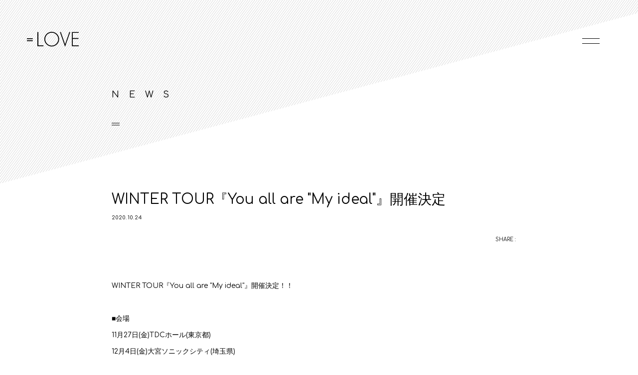

--- FILE ---
content_type: text/html; charset=UTF-8
request_url: https://equal-love.jp/news/detail/3382
body_size: 17934
content:
<!DOCTYPE html>
<html lang="ja" xmlns:fb="http://ogp.me/ns/fb#">
<head>
<meta charset="UTF-8">
<meta name="Robots" content="index, follow"><meta name="description" content="指原莉乃プロデュース・代々木アニメーション学院とタッグを組み結成された「＝LOVE（イコールラブ）」オフィシャルサイト。"><meta name="format-detection" content="telephone=no">	<meta name="viewport" id="iphone-viewport" content="minimum-scale=1.0, width=device-width, user-scalable=no, maximum-scale=0.6667">
	<meta property="og:site_name" content="＝LOVE（イコールラブ） オフィシャルサイト" />
	<meta property="fb:app_id" content="" />
	<meta property="og:title" content="WINTER TOUR『You all are &quot;My ideal&quot;』開催決定" />
	<meta property="og:type" content="website" />
	<meta property="og:locale" content="ja_JP" />
	<meta property="og:url" content="https://equal-love.jp/news/detail/3382" />
	<meta property="og:image" content="https://equal-love.jp/static/original/cmn/images/sns_img.png" />
	<meta property="og:description" content="WINTER TOUR『You all are &quot;My ideal&quot;』開催決定！！&amp;nbsp;■会場11月27日(金)TDCホール(東京都)12月4日(金)大宮ソニックシティ(埼玉県)12月17日(木)カルッツかわさき(神奈川県)12月19日(土)・20日(日)松戸市文化会館森のホール(千葉県)2021年1月16日(土)・1月17日(日)日本武道館(東京都)&amp;nbsp;詳細はこちらをご確認ください。https://equal-love.jp/feature/specialsite_youallaremyideal"/>
	<!-- twitter card-->
	<meta name="twitter:card" content="summary_large_image">
	<meta name="twitter:title" content="WINTER TOUR『You all are &quot;My ideal&quot;』開催決定">
	<meta name="twitter:url" content="https://equal-love.jp/news/detail/3382">
	<meta name="twitter:image" content="https://equal-love.jp/static/original/cmn/images/sns_img.png">

<title>NEWS | ＝LOVE（イコールラブ） オフィシャルサイト</title>



<link rel="icon" type="image/x-icon" href="/static/original/cmn/images/favicon.ico">
<link rel="apple-touch-icon" href="/static/original/cmn/images/apple-touch-icon.png">

<link rel="stylesheet" href="/static/original/official/css/cssreset-min.css">
<link href="https://fonts.googleapis.com/css?family=Comfortaa:300,400" rel="stylesheet">
<link rel="stylesheet" href="https://cmn-assets.plusmember.jp/webfont/assets/font/fontawesome_all2308/css/all.min2308.css">
<link rel="stylesheet" href="/static/original/official/css/official-cmn.css">
<link rel="stylesheet" href="/static/original/official/css/official-pc-service.css?=2026010943" media="(min-width:960px)">
<link rel="stylesheet" href="/static/original/official/css/official-sp-service.css?=2026010943" media="(max-width:960px)">

<script src="https://ajax.googleapis.com/ajax/libs/jquery/1/jquery.min.js"></script>
<script src="/static/common/js/jquery.autopager-1.0.0.min.js"></script>
<script src="/static/original/official/js/jquery.inview.min.js"></script>
<script src="/static/original/official/js/official-pc-service.js"></script>
<script src="/static/original/official/js/jquery.easing.1.3.js"></script>



            <script>
  (function(i,s,o,g,r,a,m){i['GoogleAnalyticsObject']=r;i[r]=i[r]||function(){
  (i[r].q=i[r].q||[]).push(arguments)},i[r].l=1*new Date();a=s.createElement(o),
  m=s.getElementsByTagName(o)[0];a.async=1;a.src=g;m.parentNode.insertBefore(a,m)
  })(window,document,'script','//www.google-analytics.com/analytics.js','ga');

  
  ga('create', 'UA-101664602-1', 'auto', {'allowLinker': true});
    ga('require', 'linker');
  ga('linker:autoLink', ['secure.plusmember.jp','sp.equal-love.jp' ]);


  var browsingapp = 'false';
  ga('set', 'dimension5', browsingapp);
	


  var member =  '0';
  ga('set', 'dimension1', member);

  var member_hit = '0';
  ga('set', 'dimension6', member_hit);

  ga('send', 'pageview');
</script>

            <!-- Global site tag (gtag.js) - Google Analytics -->
    <script async src="https://www.googletagmanager.com/gtag/js?id=G-SB9DHYJCEQ"></script>
    <script>
        window.dataLayer = window.dataLayer || [];
        function gtag(){dataLayer.push(arguments);}
        gtag('js', new Date());

                    gtag('config', 'G-SB9DHYJCEQ');
                gtag('set', 'linker', {
            'accept_incoming': true,
            'domains': ['secure.plusmember.jp','sp.equal-love.jp']
        });

                    var browsingapp = 'false';
            gtag('set', 'dimension5', browsingapp);
        
                    var member =  '0';
            gtag('set', 'dimension1', member);
            var member_hit = '0';
            gtag('set', 'dimension6', member_hit);
            </script>

</head>

<body  id="news"  class="detail" style="" onContextmenu="return true">
<noscript>
<div class="noteBox">
<p class="note">JavaScriptが無効になっています</p>
<p>本サービスをお楽しみいただくには、JavaScript を有効にする必要があります。</p>
</div>
</noscript>

<div id="wrap">

<div id="svgAll">
<svg class="defs" version="1.1" xmlns="http://www.w3.org/2000/svg" xmlns:xlink="http://www.w3.org/1999/xlink">
<symbol id="more" viewBox="0 0 20.393 5.02">
<g><polygon points="16.163,0 15.886,0.417 19.17,2.26 0,2.26 0,2.76 19.17,2.76 15.886,4.603 16.163,5.02 20.393,2.51 "/></g>
</symbol>
</div>


<div id="navCover" class="navCover"></div>
<!-- ====== headerNav ====== -->
<div id="headerNavWrap">
<div class="navCover"></div>
<div id="headerNav">
<ul class="menu clearfix">
<li class="home"><a href="https://equal-love.jp/"><svg><use xlink:href="#more"/></svg></span>HOME</a></li>
<li><a href="https://equal-love.jp/news"><svg><use xlink:href="#more"/></svg></span>NEWS</a></li>
<li><a href="https://equal-love.jp/schedule"><svg><use xlink:href="#more"/></svg></span>SCHEDULE</a></li>
<li><a href="https://equal-love.jp/feature/profile" ><svg><use xlink:href="#more"/></svg></span>PROFILE</a></li>
<li><a href="https://equal-love.jp/discography" ><svg><use xlink:href="#more"/></svg></span>DISCOGRAPHY</a></li>
<li><a href="https://equal-love.jp/feature/about"><svg><use xlink:href="#more"/></svg></span>ABOUT =LOVE</a></li>
<li><a href="https://equal-love.jp/feature/producer"><svg><use xlink:href="#more"/></svg></span>PRODUCER</a></li>
<li><a href="https://sp.equal-love.jp"><svg><use xlink:href="#more"/></svg></span>FAN CLUB</a></li>
<li><a href="/feature/specialsite_mail_equal-love"><svg><use xlink:href="#more"/></svg></span>MAIL MAGAZINE</a></li>
<li><a href="https://store.plusmember.jp/equallove/" target="_blank"><svg><use xlink:href="#more"/></svg></span>OFFICIAL SHOP</a></li>
<li><a href="https://equal-love.jp/feature/faq"><svg><use xlink:href="#more"/></svg></span>FAQ</a></li>
<li class="sns"><a href="https://www.youtube.com/channel/UCv7VutirxDn3RWIJXI68n_A" target="_blank"><i class="fa-brands fa-youtube" aria-hidden="true"></i></a></li>
<li class="sns x_twitter"><a href="https://twitter.com/equal_love_12" target="_blank"><img src="/static/equallove/cmn/x-twitter_wt.svg" alt="x_twitter"></a></li>
<li class="sns"><a href="https://www.instagram.com/equal_love.official/" target="_blank"><i class="fa-brands fa-instagram"></i></a></li>
<li class="sns"><a href="https://www.tiktok.com/@equal_love_12" target="_blank"><i class="fa-brands fa-tiktok"></i></a></li>
<li class="menuBnr"><ul id="menuBnr"><li><a href="https://not-equal-me.jp/"><img src="/static/equallove/official/feature/me/images/bnr_me_s.jpg" alt="＝LOVE姉妹グループ「≠ME」"></a></li></ul>
<ul id="menuBnr"><li><a href="https://nearly-equal-joy.jp/"><img src="/static/equallove/official/feature/me/images/bnr_joy_s.jpg" alt="＝LOVE姉妹グループ「≒JOY」"></a></li></ul></li>
</ul>

</div><!-- / headerNav -->
</div><!--/ headerNavWrap -->

<!-- ====== cmnHeader ====== -->
<header>
<h1 id="logo">
<a href="https://equal-love.jp/">
<svg xmlns="http://www.w3.org/2000/svg" xmlns:xlink="http://www.w3.org/1999/xlink" viewBox="0 0 261.703 75.628"><path d="M57.459,68.919h26.346v4.313H52.858V0.958h4.601V68.919z M162.787,37.095c0,20.321-17.159,37.096-37.479,37.096c-20.321,0-37.481-16.774-37.481-37.096C87.828,16.774,104.89,0,125.308,0C145.628,0,162.787,16.774,162.787,37.095z M92.429,37.095c0,17.829,14.858,32.782,32.88,32.782c17.923,0,32.878-15.049,32.878-32.782c0-17.829-14.955-32.782-32.878-32.782C107.286,4.313,92.429,19.266,92.429,37.095z M192.785,62.688h0.192l21.376-61.73h4.601l-26.264,74.67l-25.977-74.67h4.601L192.785,62.688z M231.797,5.272v26.263h29.139v4.314h-29.139v33.07h29.905v4.313h-34.506V0.958h34.506v4.314H231.797z M0,43.117h29.139v4.314H0V43.117z M0,32.859h29.139v4.314H0V32.859z"/></svg>
<span class="noSVG"><img src="/static/equallove/official/cmn/logo_small.png" alt="代アニpresents =LOVE Produced by 指原莉乃 "></span>
</a>
</h1>
<div id="navBtn">
<span>&nbsp;</span>
<span>&nbsp;</span>
</div>
</header>
<!-- ====== contents ====== -->
<div id="container">
<section>
<h2 class="sectionTit">NEWS</h2>
  <div id="fb-root"></div>
  <script>(function(d, s, id) {
    var js, fjs = d.getElementsByTagName(s)[0];
    if (d.getElementById(id)) return;
    js = d.createElement(s); js.id = id;
    js.src = "//connect.facebook.net/ja_JP/sdk.js#xfbml=1&version=v2.4";
    fjs.parentNode.insertBefore(js, fjs);
  }(document, 'script', 'facebook-jssdk'));</script>

<!-- ====== news  ====== -->
<div class="infoDetail">
	<p class="tit">WINTER TOUR『You all are &quot;My ideal&quot;』開催決定</p>
	<p class="date">2020.10.24</p>

	<div id="fb-root"></div>
	<script>(function(d, s, id) {
	var js, fjs = d.getElementsByTagName(s)[0];
	if (d.getElementById(id)) return;
	js = d.createElement(s); js.id = id;
	js.src = "//connect.facebook.net/ja_JP/sdk.js#xfbml=1&version=v2.4";
	fjs.parentNode.insertBefore(js, fjs);
	}(document, 'script', 'facebook-jssdk'));</script>

	<div class="shareList">
	<ul>
	<li class="share">SHARE :</li>
	<li class="facebook sns"><a href="https://www.facebook.com/sharer/sharer.php?u=https://equal-love.jp%2Fnews%2Fdetail%2F3382" target="blank"><i class="fa fa-facebook"></i></a></li>
	<li class="twitter sns"><script type="text/javascript" src="https://platform.twitter.com/widgets.js" async="async"></script>
	<a href="https://twitter.com/intent/tweet?url=https://equal-love.jp%2Fnews%2Fdetail%2F3382&text=＝LOVE│WINTER+TOUR%E3%80%8EYou+all+are+%22My+ideal%22%E3%80%8F%E9%96%8B%E5%82%AC%E6%B1%BA%E5%AE%9A" target="blank"><i class="fa fa-twitter"></i></a></li>
	<li class="lineIco">
	<script type="text/javascript" async="async">
	function lineURL() { location.href="https://line.naver.jp/R/msg/text/?" + encodeURI("=LOVE │" + location.href) ; }
	</script>
	<a name="line" href="javascript:lineURL()"></a></li>
	</ul>
	</div>

<div class="text">
<p class="MsoNormal" align="left" style="margin-bottom: 7.5pt; background-image: initial; background-position: initial; background-size: initial; background-repeat: initial; background-attachment: initial; background-origin: initial; background-clip: initial;"><span lang="EN-US" style="">WINTER TOUR</span>『<span lang="EN-US">You all are "My ideal"</span>』開催決定！！<span lang="EN-US"><o:p></o:p></span></p><p class="MsoNormal" align="left" style="margin-bottom: 7.5pt; background-image: initial; background-position: initial; background-size: initial; background-repeat: initial; background-attachment: initial; background-origin: initial; background-clip: initial;"><span lang="EN-US" style=""><o:p>&nbsp;</o:p></span></p><p class="MsoNormal" align="left" style="margin-bottom: 7.5pt; background-image: initial; background-position: initial; background-size: initial; background-repeat: initial; background-attachment: initial; background-origin: initial; background-clip: initial;">■会場<span lang="EN-US"><o:p></o:p></span></p><p class="MsoNormal" align="left" style="margin-bottom: 7.5pt; background-image: initial; background-position: initial; background-size: initial; background-repeat: initial; background-attachment: initial; background-origin: initial; background-clip: initial;"><span lang="EN-US" style="">11</span>月<span lang="EN-US">27</span>日<span lang="EN-US">(</span>金<span lang="EN-US">)TDC</span>ホール<span lang="EN-US">(</span>東京都<span lang="EN-US">)<o:p></o:p></span></p><p class="MsoNormal" align="left" style="margin-bottom: 7.5pt; background-image: initial; background-position: initial; background-size: initial; background-repeat: initial; background-attachment: initial; background-origin: initial; background-clip: initial;"><span lang="EN-US" style="">12</span>月<span lang="EN-US">4</span>日<span lang="EN-US">(</span>金<span lang="EN-US">)</span>大宮ソニックシティ<span lang="EN-US">(</span>埼玉県<span lang="EN-US">)<o:p></o:p></span></p><p class="MsoNormal" align="left" style="margin-bottom: 7.5pt; background-image: initial; background-position: initial; background-size: initial; background-repeat: initial; background-attachment: initial; background-origin: initial; background-clip: initial;"><span lang="EN-US" style="">12</span>月<span lang="EN-US">17</span>日<span lang="EN-US">(</span>木<span lang="EN-US">)</span>カルッツかわさき<span lang="EN-US">(</span>神奈川県<span lang="EN-US">)<o:p></o:p></span></p><p class="MsoNormal" align="left" style="margin-bottom: 7.5pt; background-image: initial; background-position: initial; background-size: initial; background-repeat: initial; background-attachment: initial; background-origin: initial; background-clip: initial;"><span lang="EN-US" style="">12</span>月<span lang="EN-US">19</span>日<span lang="EN-US">(</span>土<span lang="EN-US">)</span>・<span lang="EN-US">20</span>日<span lang="EN-US">(</span>日<span lang="EN-US">)</span>松戸市文化会館森のホール<span lang="EN-US">(</span>千葉県<span lang="EN-US">)</span></p><p class="MsoNormal" align="left" style="margin-bottom: 7.5pt; background-image: initial; background-position: initial; background-size: initial; background-repeat: initial; background-attachment: initial; background-origin: initial; background-clip: initial;"><span lang="EN-US" style="">2021</span>年<span lang="EN-US" style="">1</span>月<span lang="EN-US" style="">16</span>日<span lang="EN-US" style="">(土</span><span lang="EN-US" style="">)</span>・<span lang="EN-US" style="">1</span>月<span lang="EN-US" style="">17</span>日<span lang="EN-US" style="">(</span>日<span lang="EN-US" style="">)</span>日本武道館<span lang="EN-US" style="">(</span>東京都<span lang="EN-US" style="">)</span></p><p class="MsoNormal" align="left" style="margin-bottom: 7.5pt; background-image: initial; background-position: initial; background-size: initial; background-repeat: initial; background-attachment: initial; background-origin: initial; background-clip: initial;"><span lang="EN-US" style=""><o:p>&nbsp;</o:p></span></p><p class="MsoNormal" align="left" style="margin-bottom: 7.5pt; background-image: initial; background-position: initial; background-size: initial; background-repeat: initial; background-attachment: initial; background-origin: initial; background-clip: initial;"><span lang="EN-US" style=""><o:p>詳細はこちらをご確認ください。</o:p></span></p><p class="MsoNormal" align="left" style="margin-bottom: 7.5pt; background-image: initial; background-position: initial; background-size: initial; background-repeat: initial; background-attachment: initial; background-origin: initial; background-clip: initial;"><a href="https://equal-love.jp/feature/specialsite_youallaremyideal" target="_blank" style="">https://equal-love.jp/feature/specialsite_youallaremyideal</a><br></p>
</div>
<p class="back"><a href="javascript:history.back();"><svg><use xlink:href="#more"/></svg>BACK</a></p>

</div><!-- /.infoDetail -->
</section>

</div><!-- /#container -->

<div id="footer">

<ul class="snsList">
<li class="sns x_twitter"><a href="https://twitter.com/equal_love_12" target="_blank"><i class="fa-brands fa-x-twitter"></i></a></li>
<li class="sns"><a href="https://www.instagram.com/equal_love.official/" target="_blank"><i class="fa-brands fa-instagram"></i></a></li>
<li class="sns"><a href="https://www.tiktok.com/@equal_love_12" target="_blank"><i class="fa-brands fa-tiktok"></i></a></li>
</ul>

<h1><img src="/static/equallove/official/cmn/logo_heart.png" alt="代アニpresents =LOVE Produced by 指原莉乃"></h1>
<ul class="bnrArea clearfix">
				<li><a href="https://not-equal-me.jp/" target="_blank"><img src="https://s3-aop.plusmember.jp/prod/public/equallove/contents/banner/1848f4487ebdbe8a7b997c517d5c6805.jpeg" alt="≠ME（小）"/></a></li>
			<li><a href="https://nearly-equal-joy.jp/" target="_self"><img src="https://s3-aop.plusmember.jp/prod/public/equallove/contents/banner/2ccc2e44ff2fedeaea82f47ab1a3c07e.jpeg" alt="≒JOY"/></a></li>
			<li><a href="https://www.youtube.com/channel/UCv7VutirxDn3RWIJXI68n_A" target="_blank"><img src="https://s3-aop.plusmember.jp/prod/public/equallove/contents/banner/d009b42ee11d6b6d6c23ce6311801484.jpeg" alt="=LOVE Official YouTube Channel"/></a></li>
			<li><a href=" https://store.plusmember.jp/equallove/" target="_self"><img src="https://s3-aop.plusmember.jp/prod/public/equallove/contents/banner/4eda1e2c4d5395eae58553028a761bcb.jpeg" alt="ECバナー"/></a></li>
	

</ul>

<p class="offer" style="margin-right: 10px;"><a href="https://equal-love.jp/feature/specialsite_contact_offer"><img src="/static/equallove/official/top/bnr_offer_el.png"></a></p>
<p class="offer"><a href="https://equal-love.jp/feature/faq"><img src="/static/equallove/official/top/bnr_present_info02.jpg"></a></p>

<a href="https://www.yoani.co.jp/" class="yoani" target="_blank"><img src="/static/equallove/official/cmn/logo_school-min.png" alt="代々木アニメーション学院" /></a>
<p class="copy">&copy; 2026&nbsp;Yoyogi Animation academy</p>
</div><!-- /#footer -->


</div><!-- /#wrap -->
</body>
</html>


--- FILE ---
content_type: text/css
request_url: https://equal-love.jp/static/original/official/css/official-cmn.css
body_size: 7819
content:
@charset "utf-8";

/* ====================================

	=LOVE OFFICIAL SITE

======================================= */

/* reset */
a,abbr,acronym,address,applet,article,aside,audio,b,big,blockquote,body,canvas,caption,center,cite,code,dd,del,details,dfn,div,dl,dt,em,embed,fieldset,figcaption,figure,footer,form,h1,h2,h3,h4,h5,h6,header,hgroup,html,i,iframe,img,ins,kbd,label,legend,li,mark,menu,nav,object,ol,output,p,pre,q,ruby,s,samp,section,small,span,strike,strong,sub,summary,sup,table,tbody,td,tfoot,th,thead,time,tr,tt,u,ul,var,video{margin:0;padding:0;border:0;font-size:100%;font:inherit;vertical-align:baseline}article,aside,details,figcaption,figure,footer,header,hgroup,menu,nav,section{display:block}body{line-height:1}ol,ul{list-style:none}blockquote,q{quotes:none}blockquote:after,blockquote:before,q:after,q:before{content:'';content:none}table{border-collapse:collapse;border-spacing:0}

/* clearfix */
.clearfix:after,.clearfix:before{display:table;content:" "}.clearfix:after{clear:both}


/* base */
html { height: 100%; }
body { height: 100%; background: #fff; color: #000; }
img { max-width: 100%; }
a img{ width: 100%; }

/* base
================================ */
body {
	font-family: "Comfortaa","Work Sans","ヒラギノ角ゴ Pro W3", "メイリオ", sans-serif;
	font-size: 13px;
	line-height: 1.7;
}
.dummy{ display: block; width: 100%; height: 100%; position: absolute; top:0; left:0; }
#svg,#svgAll,.noSVG{ display: none; }
#wrap{ min-height: 100%; position: relative; overflow: hidden;}
*{ box-sizing: border-box; }

.scroll{
	display: block;
	width: 1px;
	height: 60px;
	position: absolute;
	bottom: 0;
	left: 50%;
	margin-left:-1px;
	z-index: 10;
	opacity:0;
}

.loaded .scroll{
	opacity:1;
	-webkit-transition: all .4s ease-out 1s;
	transition: all .4s ease-out 1s;
}

.scroll:after {
	width: 100%;
	position: absolute;
	height: 100%;
	display: block;
	content: "";
	top: 0px;
	background: #fff;
	-webkit-animation: scroll 1.2s linear .4s infinite;
	animation: scroll 1.2s linear .4s infinite;
}

@-webkit-keyframes scroll {
	0%{ height: 0; top: 0; bottom: auto; }
	46% { height: 100%; top: 0; bottom: auto; }
	50% { height: 100%; bottom: 0; top: auto; }
	54% { height: 100%; bottom: 0; top: auto; }
	100% { height: 0; bottom: 0; top: auto;}
}
@keyframes scroll {
	0%{ height:0%; top:0px; bottom:auto; }
	46% { height: 100%; top: 0; bottom: auto; }
	50% { height: 100%; bottom: 0; top: auto;}
	54% { height: 100%; bottom: 0; top: auto;}
	100% { height: 0; bottom: 0; top: auto; }
}

/* cmn
================================= */
.cat1,.cat1 a,
.cat4,.cat4 a{ color:#f19bc2; border-color: #f19bc2 !important; }

.cat2,.cat2 a,
.cat5,.cat5 a,
.cat11,.cat11 a{ color:#6ce0b6; border-color: #6ce0b6 !important; }

.cat6,.cat6 a,
.cat12,.cat12 a{ color:#986ad6; border-color: #986ad6 !important; }

.cat3,.cat3 a,
.cat7,.cat7 a,
.cat13,.cat13 a{ color:#0089ff; border-color: #0089ff !important; }
.cat8,.cat8 a,
.cat14,.cat14 a{ color:#66c0e2; border-color: #66c0e2 !important; }
.cat9,.cat9 a{ color:#fdbf0f; border-color: #fdbf0f !important; }
.cat10,.cat10 a,
.cat16,.cat16 a{ color:#777; border-color: #777 !important;}
.cat15,.cat15 a{ color:#ff7c7c; border-color: #ff7c7c !important;}

/* shcedule */
.form__checkbox :checked + .cat11,
.form__checkbox label p.cat11:hover,
.cell .cat11 a .cat{ background: #6ce0b6; color: #fff !important; border-color: #6ce0b6 !important; }

.form__checkbox :checked + .cat12,
.form__checkbox label p.cat12:hover,
.cell .cat12 a .cat{ background: #986ad6; color: #fff !important; border-color: #986ad6 !important; }

.form__checkbox :checked + .cat13,
.form__checkbox label p.cat13:hover,
.cell .cat13 a .cat{ background: #0089ff; color: #fff !important; border-color: #0089ff !important; }

.form__checkbox :checked + .cat14,
.form__checkbox label p.cat14:hover,
.cell .cat14 a .cat{ background: #66c0e2; color: #fff !important; border-color: #66c0e2 !important; }

.form__checkbox :checked + .cat15,
.form__checkbox label p.cat15:hover,
.cell .cat15 a .cat{ background: #ff7c7c; color: #fff !important; border-color: #ff7c7c !important; }

.form__checkbox :checked + .cat16,
.form__checkbox label p.cat16:hover,
.cell .cat16 a .cat{ background: #777; color: #fff !important; border-color: #777 !important; }

/* infoList */
.infoList li a .thumb img{
	display: block;
	width: 100%;
	background: no-repeat center;
	background-size: cover;
	-webkit-background-size: cover;
	background-image: url(/static/equallove/official/cmn/thumb_none.png);
}

/*
.infoList li a .thumb .id4{ background-image: url(/static/equallove/official/cmn/thumb_news.png); }
.infoList li a .thumb .id5{ background-image: url(/static/equallove/official/cmn/thumb_sh.png); }
.infoList li a .thumb .id6{ background-image: url(/static/equallove/official/cmn/thumb_live.png); }
.infoList li a .thumb .id7{ background-image: url(/static/equallove/official/cmn/thumb_media.png); }
.infoList li a .thumb .id8{ background-image: url(/static/equallove/official/cmn/thumb_release.png); }
.infoList li a .thumb .id9{ background-image: url(/static/equallove/official/cmn/thumb_goods.png); }
.infoList li a .thumb .id10{ background-image: url(/static/equallove/official/cmn/thumb_other.png); }
*/

.infoDetail .text a{ word-break: break-all; text-decoration: none; color: #ea6c81; }

.detail #footer .mail{ display: none; }
.detail.listPage #footer,
.detail.listPage #container::after{ display: none; }
.detail.listPage.compleate #footer,
.detail.listPage.compleate #container::after{ display: block; }

.loading,
.loading:before,
.loading:after {
  border-radius: 50%;
  width: 1.5em;
  height: 1.5em;
  -webkit-animation-fill-mode: both;
  animation-fill-mode: both;
  -webkit-animation: loading 1.8s infinite ease-in-out;
  animation: loading 1.8s infinite ease-in-out;
}
.loading {
  color: #e5e5e5;
  font-size: 10px;
  margin: 80px auto;
  position: relative;
  text-indent: -9999em;
  -webkit-transform: translateZ(0);
  -ms-transform: translateZ(0);
  transform: translateZ(0);
  -webkit-animation-delay: -0.16s;
  animation-delay: -0.16s;
}
.loading:before,
.loading:after {
  content: '';
  position: absolute;
  top: 0;
}
.loading:before {
  left: -3.5em;
  -webkit-animation-delay: -0.32s;
  animation-delay: -0.32s;
}
.loading:after {
  left: 3.5em;
}
@-webkit-keyframes loading {
  0%,
  80%,
  100% {
    box-shadow: 0 2.5em 0 -1.3em;
  }
  40% {
    box-shadow: 0 2.5em 0 0;
  }
}
@keyframes loading {
  0%,
  80%,
  100% {
    box-shadow: 0 2.5em 0 -1.3em;
  }
  40% {
    box-shadow: 0 2.5em 0 0;
  }
}

/* faq
-------------------------------- */
.faqList dt {
	cursor: pointer;
	color: #000000;
	border-top: 1px solid #dad9d2;
	text-indent: -1.8em;
	position: relative;
}
.faqList dd{ display: none; text-indent: -1.7em; line-height: 1.5em; }
.faqList{ border-bottom: 1px solid #dad9d2;}
.faqList dt:before,
.faqList dd:before { content: 'Q.'; color: #f19bc2; }
.faqList dd:before { content: 'A.'; color: #87d2ff;}
.faqList dt .switch{
	display: block;
	position: absolute;
	-webkit-transform: translateY(-50%);
	transform: translateY(-50%);
	-webkit-transition: all .3s ease;
	transition: all .3s ease;
}
.faqList dt .switch::before,
.faqList dt .switch::after{
	content:'';
	display: block;
	background: #9c9a8d;
	position: absolute;
	top: 0;
	left: 0;
	-webkit-transition: all .3s ease;
	transition: all .3s ease; 
}
.faqList dt .switch::before{ width: 1px; height: 15px; top: -7px; left: 7px; }
.faqList dt .switch::after{ width: 15px; height: 1px; }
.faqList dt.open .switch{
	transform: rotate(45deg);
	-webkit-transform: rotate(45deg);
}
.faqList dt.open .switch::before{ top: -12px; transform: rotate(45deg); -webkit-transform: rotate(45deg); }
.faqList dt.open .switch::after{ top: -5px; transform: rotate(-45deg); -webkit-transform: rotate(-45deg); opacity:0; }
#faq .faqList{ margin-bottom: 50px; }
.faqList dd { border: none; }

--- FILE ---
content_type: text/css
request_url: https://equal-love.jp/static/original/official/css/official-pc-service.css?=2026010943
body_size: 34010
content:
@charset "utf-8";

/* ====================================

	=LOVE OFFICIAL SITE

======================================= */


/* base
================================ */
body{
	font-size: 14px;
	font-size: 1.02vw;
	line-height: 160%;
	line-height: 1.8vw;
}
a { color: #000; outline: none; -webkit-transition: all .3s ease; transition: all .3s ease; }
.sp{ display: none !important; }
::selection {
	background: #333;
	color: #fff;
	/* Safari */
}

::-moz-selection {
	background: #333;
	color: #fff;
	/* Firefox */
}

/* header
================================= */
#header {
	width: 100%;
	background: #fff;
	padding: 15px 0;
	position: fixed;
	left: 0;
	top: 0;
	z-index: 999;
	-webkit-transition: all .3s ease;
	transition: all .3s ease;
}
h1#logo{
	position: fixed;
	top: 80px;
	top: 5vw;
	left: 4%;
	z-index: 100;
}
h1#logo a{ display: block; }
h1#logo a:hover{ opacity: 0.5; }
h1#logo svg{ width: 110px; height: 30px; }

/* navBtn */
#navBtn {
	width: 35px;
	height: 10px;
	position: fixed;
	top: 90px;
	top: 6vw;
	right: 90px;
	right: 6vw;
	z-index: 1000;
	cursor: pointer;
	-webkit-transition: all .3s ease;
	transition: all .3s ease;
}
#navBtn span {
	display: inline-block;
	position: absolute;
	left: 0;
	width: 100%;
	height: 1px;
	background-color: #000;
	-webkit-transition: all .3s ease;
	transition: all .3s ease;
}
#navBtn span:nth-of-type(1) { top: 0; }
#navBtn span:nth-of-type(2) { top: 10px; }
#navBtn::after {
	position: absolute;
	top: 50%;
	left: 50%;
	display: block;
	content: '';
	width: 40px;
	height: 40px;
	margin: -20px 0 0 -22px;
	border-radius: 50%;
	border: 2px solid transparent;
	transition: all .75s;
}
.black #navBtn span{ background: #666; }
#navBtn:hover span:nth-of-type(1) { top: -2px; transition: all .2s;}
#navBtn:hover span:nth-of-type(2) { top: 12px; transition: all .2s;}
.menuOpen #menu{ height: 100%; -webkit-transition: all .6s ease; transition: all .6s ease; }
.menuOpen #navBtn{ transform: rotate(225deg); -webkit-transform: rotate(225deg); -webkit-transition: all .3s ease; transition: all .3s ease; }
.menuOpen #navBtn span:nth-of-type(1) { top: 6px; transform: rotate(90deg); -webkit-transform: rotate(90deg); }
.menuOpen #navBtn span:nth-of-type(2) { top: 6px; }

.menuOpen #navBtn span{ background: #fff; }
.menuOpen #navBtn:hover span:nth-of-type(1){ transform: rotate(90deg) scaleX(1.2); -webkit-transform: rotate(90deg) scaleX(1.2); }
.menuOpen #navBtn:hover span:nth-of-type(2){ transform: scaleX(1.2); -webkit-transform: scaleX(1.2); }

/* headerNavWrap */
#headerNavWrap{
	width: 100%;
	height: 100%;
	position: fixed;
	top: 0;
	right: -100%;
	z-index: 1000;
	overflow: hidden;
	-webkit-transition: all 1.4s ease;
	transition: all 1.4s ease;
}
#navCover,
#headerNavWrap .navCover{
	display: none;
	width: 100%;
	height: 100%;
	background: none;
	position: absolute;
	top: 0;
	right: 0;
	opacity:0;
	cursor: pointer;
	-webkit-transition: all .5s ease;
	transition: all .5s ease;
	z-index: 1000;
}
#headerNavWrap .navCover{ display: block; opacity:1; background: none; z-index:10; }

#headerNavWrap #headerNav{
	width: 42%;
	width: 36vw;
	min-width: 490px;
	background: #ea6c81;
	height: 150%;
	padding: 130px 0 0 50px;
	box-sizing: border-box;
	-webkit-box-sizing: border-box;
	position: absolute;
	top: -12%;
	right: -11%;
	right: -11vw;
	z-index: 100;
	transform: rotate(20deg);
}
#headerNavWrap #headerNav ul{
	transform: rotate(-20deg);
	position: relative;
	top: 14%;
	left: 14%;
}
#headerNavWrap #headerNav .sns{ display: inline-block; height: 30px; vertical-align: middle; margin-right: 12px;}
#headerNavWrap #headerNav .sns a{ font-size: 23px; line-height:0; padding-top:1px;}
#headerNavWrap #headerNav .sns a img{ width: auto; height: 25px; }
#headerNavWrap #headerNav .sns.x_twitter {    
	margin-left: -4px;
    width: 21px;
    margin-right: 14px;
    margin-top: -2px;
}
#headerNavWrap #headerNav  li{ margin-bottom: 20px; position: relative; }

#headerNavWrap #headerNav a{
	display: block;
	color: #fff;
	font-size: 14px;
	line-height: 100%;
	text-decoration: none;
	-webkit-transition: all .4s ease;
	transition: all .4s ease;
	font-weight: 100;
	letter-spacing: 0.2em;
	overflow:hidden;
	position:relative;
}
#headerNavWrap #headerNav a svg{
	width: 20px;
	height: 10px;
	fill: #fff;
	position: absolute;
	top: 20%;
	left: -40px;
	-webkit-transition: all .4s ease;
	transition: all .4s ease;
}
#headerNavWrap #headerNav a:hover{ padding-left: 24px; }
#headerNavWrap #headerNav .sns a:hover{ padding-left: 0; opacity:0.5;}
#headerNavWrap #headerNav a:hover svg{ left:-4px; }

#headerNavWrap #headerNav .globalNav a:hover{ color:#ff5fa2; -webkit-transition: color .3s ease; transition: color .3s ease; }
#headerNavWrap #headerNav .globalNav li.logo a:hover{ opacity: 0.5; -webkit-transition: opacity .3s ease; transition: opacity .3s ease; }
.menuOpen #headerNavWrap{ right: 0; -webkit-transition: all .75s ease; transition: all .75s ease; }

#headerNavWrap #headerNav ul#menuBnr{
  transform: rotate(0deg);
  padding: 0;
  left: 0;
  width: 180px;
}
#headerNavWrap #headerNav #menuBnr a:hover{ padding-left: 0;opacity:0.6; }


/* layout
================================ */

/* more backLink */
.more{
	position: absolute;
	bottom: -130px;
	bottom: -8vw;
	right: 0;
}
.back{ text-align: center; margin-top: 60px;}
.more a,
.back a{
	display: inline-block;
	text-decoration: none;
	letter-spacing: 0.1em;
	position: relative;
	left:0;
}
.more svg,
.back svg{
	display: inline-block;
	width: 23px;
	height: 9px;
	position: relative;
	left: 10px;
	-webkit-transition: all .3s ease;
	transition: all .3s ease;
}
.back a{ font-size: 13px; left: inherit; right:0; }
.back svg{
	width: 18px;
	transform: rotate(180deg);
	-webkit-transform: rotate(180deg);
	left: inherit;
	right: 8px;
}
.more a:hover{ left: 10px; }
.more a:hover svg{ left: 18px; }
.back a:hover{ right: 10px; }
.back a:hover svg{ right: 13px; }

/* youtube */
.youtubeBox{
	position: relative;
	padding-bottom: 56.25%;
	height: 0;
	overflow: hidden;
}
.youtubeBox iframe,
.youtubeBox object,
.youtubeBox embed{
	width: 100%;
	height: 100%;
	position: absolute;
	top: 0;
	left: 0;
}


/* home
================================ */

/* cmn
--------------------- */

#home #container{
	background: url(/static/equallove/official/cmn/bg_stripe.png) center;
	background-size: 6px;
}
#home #logo{ display: none; }
#home section{
	background: #fff;
	position: relative;
	padding: 80px 0 0;
	margin-bottom: 300px;
	margin-bottom: 24vw;
}
#home section .inner{ width: 65%; margin:0 auto; position: relative; z-index: 10; }

#home section#movie {
	margin-bottom: 14vw;
}

h2.sectionTit{
	font-size: 18px;
	letter-spacing: 1.1em;
	margin-bottom: 180px;
	position: relative;
}
h2.sectionTit::after,
h2.sectionTit::before{
	display: block;
	content: '';
	width: 16px;
	height: 1px;
	background: #000;
	left: 0;
	position: absolute;
	bottom: -46px;
}
h2.sectionTit::after{ bottom: -50px;}
.tit{ font-size: 14px; }
.date{ font-size:11px; font-size: 0.8vw; letter-spacing:0.1em; margin-bottom: 5px;}
.infoList [class^="cat"],
.infoDetail [class^="cat"],
.thumbList [class^="cat"],
.contentsList [class^="cat"],
.discoDetail [class^="cat"]{
	display: inline-block;
	font-size: 10px;
	line-height: 0;
	border: 1px solid #ccc;
	padding: 10px 11px 8px;
	margin-right: 10px;
}

.new{ display: inline-block; font-size: 10px; color: #fb4968; margin-left: 10px; }

/* bg */
#home #schedule,
#home #twitter{ background: none;}

#info::after,
#movie::before,
#movie::after {
	content: '';
	display: block;
	width: 106%;
	height: 50%;
	height: 70vh;
	background: #fff;
	transform: rotate(-15deg) skew(-15deg);
	-webkit-transform: rotate(-15deg) skew(-15deg);
	position: absolute;
	bottom: -200px;
	bottom: -13vw;
	left: -3%;
	z-index: 1;
}
#movie::before{ bottom: inherit; top: -210px; top: -13vw; }
/*
#twitter::after{ height: 31vw; bottom: -300px; bottom: -18vw; }
*/

/* infoList */
.infoList li:not(:last-child){ margin-bottom: 30px; }
.infoList li a{
	display: block;
	text-decoration: none;
	position: relative;
	overflow: hidden;
	padding-top: 10px;
	padding-top: 0.7vw;
}
.infoList li a .thumb{
	width: 6.5vw;
	float: left;
	border: 1px solid #f0f0f0;
	margin-right: 2%;
}
.infoList li a .arrow{
	margin-top: -5px;
	position: absolute;
	left: -35px;
	top: 50%;
	-webkit-transition: all .3s ease;
	transition: all .3s ease;
}
.infoList li a .arrow svg{ width: 23px; height: 9px; }
.infoList li a:hover{ padding-left: 40px; }
.infoList li a:hover .arrow{ left:0;  }


/* categoryList */
.categoryList{ margin: 0 0 100px -14px; margin: 0 0 6vw -14px; }
.categoryList li{ display: inline-block; 	font-size: 11px; letter-spacing: 0.05em; margin: 0 14px;}
.categoryList li a,
.categoryList li.current{ display: block; text-decoration: none; padding: 0; position: relative; }
.categoryList li.current{ display: inline-block; }
.categoryList li a::before,
.categoryList li.current::before{
	content:'';
	display:block;
	width: 100%;
	height:1px;
	background: #000;
	position: absolute;
	bottom: -4px;
	left:0;
	-moz-transform: scaleX(0);
	-webkit-transform: scaleX(0);
	transform: scaleX(0);
	-moz-transform-origin: right;
	-webkit-transform-origin: right;
	transform-origin: right;
	-moz-transition: transform 0.7s cubic-bezier(.19,1,.22,1);
	-webkit-transition: transform 0.7s cubic-bezier(.19,1,.22,1);
	transition: transform 0.7s cubic-bezier(.19,1,.22,1);
}
.categoryList li.current a::before,
.categoryList li.current::before{
	transform: scaleX(1);
	-moz-transform: scaleX(1);
	-webkit-transform: scaleX(1);
}
.categoryList li a:hover::before{
	-moz-transform: scaleX(1);
	-webkit-transform: scaleX(1);
	transform: scaleX(1);
	transform-origin: left;
}

.categoryList li.cat1 a::before,
.categoryList li.cat1.current::before,
.categoryList li.cat4 a::before,
.categoryList li.cat4.current::before{ background: #f19bc2; }

.categoryList li.cat2 a::before,
.categoryList li.cat2.current::before,
.categoryList li.cat5 a::before,
.categoryList li.cat11 a::before,
.categoryList li.cat5.current::before,
.categoryList li.cat11.current::before{ background: #6cc5e0; }

.categoryList li.cat6 a::before,
.categoryList li.cat12 a::before,
.categoryList li.cat6.current::before,
.categoryList li.cat12.current::before{ background: #986ad6; }

.categoryList li.cat3 a::before,
.categoryList li.cat3.current::before,
.categoryList li.cat7 a::before,
.categoryList li.cat13 a::before,
.categoryList li.cat7.current::before,
.categoryList li.cat13.current::before{ background: #0089ff; }

.categoryList li.cat8 a::before,
.categoryList li.cat14 a::before,
.categoryList li.cat8.current::before,
.categoryList li.cat14.current::before{ background: #66c0e2; }

.categoryList li.cat9 a::before,
.categoryList li.cat9.current::before{ background: #fdbf0f; }

.categoryList li.cat10 a::before,
.categoryList li.cat16 a::before,
.categoryList li.cat10.current::before,
.categoryList li.cat16.current::before{ background: #777; }

.categoryList li.cat15 a::before,
.categoryList li.cat15.current::before{ background: #ff7c7c; }


/* heroImg
--------------------- */
#heroImg,
#heroImg #bg,
#heroImg #bg div{ height: 800px; height: 100vh; min-height: 660px;}
#heroImg #bg img{
	width: 100%;
	height: 100%;
	background: no-repeat center bottom;
	background-size: 100% auto;
	transform: scale(1.2);
	-webkit-transform: scale(1.2);
	-webkit-transition: all .8s ease-out;
	transition: all .8s ease-out;
}

#home #heroImg{ padding: 0; margin: 0 auto;}
#heroImg .heroImgBox{
	width: 240px;
	height: 130px;
	margin-top: -145px;
	margin-left: -120px;
	position: absolute;
	left: 50%;
	top: 30%;
}
#heroImg .heroImgBox a{ display: block; position: absolute; top: 41px; }
#heroImg .heroImgBox svg{ fill:#a5ffcb; width: 100%;}
#heroImg .heroImgBox #logo0317 svg{ width: 100%; fill:#777;}
#heroImg .heroImgBox #logo1115 svg{ width: 100%; fill:#909090;}
#heroImg .heroImgBox #logo220428 svg{ width: 100%; fill:#F4DEEB;}
#heroImg .heroImgBox #logo220905 svg{ width: 100%; fill:#FFFFFF;}
#heroImg .heroImgBox #logo230616 svg{ width: 100%; fill:#00d9f3;}


#heroImg .heroImgBox a svg{
	width: 170px;
	height: 21px;
}
#heroImg .heroImgBox a:hover{ opacity: 0.5; }

.scroll{ bottom: 41px; bottom: 3vw;}

.bt,.br,.bb,.bl{
	display: block;
	background: #fff;
	position:absolute;
	z-index: 10;
	-webkit-transition: all .6s ease-out .4s;
	transition: all .6s ease-out .4s;
}
.bt,.bb{ width: 100%; height: 40px; height: 3vw;}
.br,.bl{ width: 40px; width:3vw;height: 100%; }
.bt,.bl{ top:0; left:0;}
.bb,.br{ bottom:0; right: 0;}

.bl{ left:-40px; left: -3vw; }
.br{ right:-40px; right: -3vw; }
.bt{ top:-40px; top: -3vw; }
.bb{ bottom:-40px; bottom: -3vw; }

.loaded #heroImg #bg img{ transform: scale(1); -webkit-transform: scale(1); }
.loaded .bl{ left: 0; }
.loaded .br{ right: 0; }
.loaded .bt{ top: 0; }
.loaded .bb{ bottom: 0; }

/* bnrArea
--------------------- */

#home #bnrArea{ overflow: hidden; padding-top: 0;margin-bottom: 0;}
#home #bnrArea a{ display: block; }
#home #bnrArea a:hover{ opacity:0.5; }
/* slick */
.slick-track { padding: 20px 0; }
.slick-slide{ margin: 0 10px; }
.slick-slide img { -webkit-transition: all .3s ease; transition: all .3s ease; }
.slick-prev,
.slick-next {
	display: block;
	width: 50px;
	height: 50px;
	background: #fff;
	color: #000;
	font-size: 0;
	line-height: 0;
	padding: 0;
	position: absolute;
	top: 85px;
	top: 5vw;
	z-index: 99;
	cursor: pointer;
	border: none;
	outline: none;
}
.slick-prev { left: -50px; -webkit-transition: all .3s ease; transition: all .3s ease;}
.slick-next { right: -50px; -webkit-transition: all .3s ease; transition: all .3s ease;}
.slick-prev:hover,
.slick-prev:focus,
.slick-next:hover,
.slick-next:focus { color: transparent; outline: none;  }

.slick-prev::after,
.slick-next::after {
	content: '';
	display: block;
	width: 20px;
	height: 20px;
	border-right: 1px solid #000;
	border-top: 1px solid #000;
	position: absolute;
	top: 14px;
	left: 18px;
}
.slick-prev::after{  -webkit-transform: rotate(-135deg); transform: rotate(-135deg); }
.slick-next::after{ left: 10px; -webkit-transform: rotate(45deg); transform: rotate(45deg); }
.slick-slider:hover .slick-prev{ opacity:1; left: 0; -webkit-transition: all .3s ease; transition: all .3s ease; }
.slick-slider:hover .slick-next{ opacity:1; right: 0; -webkit-transition: all .3s ease; transition: all .3s ease; }

.slick-slider .slick-prev:hover::after,
.slick-slider .slick-next:hover::after{ opacity:0.5; -webkit-transition: color .3s ease; transition: color .3s ease;}

.slick-dotted.slick-slider{ margin-bottom: 30px;}
.slick-dots{
	display: block;
	width: 100%;
	list-style: none;
	text-align: center;
	padding: 0;
	margin: 0;
	position: absolute;
	bottom: -24px;
}
.slick-dots li{
	display: inline-block;
	width: 30px;
	height: 20px;
	position: relative;
	padding: 0;
	margin: 0 ;
	cursor: pointer;
}
.slick-dots li button{
	display: block;
	width: 20px;
	height: 20px;
	font-size: 0;
	line-height: 0;
	padding: 5px;
	cursor: pointer;
	color: transparent;
	border: 0;
	outline: none;
	background: transparent;
}
.slick-dots li button:hover,
.slick-dots li button:focus{ outline: none;}
.slick-dots li button:hover:before,
.slick-dots li button:focus:before{ opacity: 1; }
.slick-dots li button:before{
	content: '';
	width: 8px;
	height: 8px;
	line-height: 20px;
	text-align: center;
	background: #ddd;
	border-radius: 8px;
	-webkit-font-smoothing: antialiased;
	-moz-osx-font-smoothing: grayscale;
	position: absolute;
	top: 6px;
	left: 6px;
	-webkit-transition: all .3s ease;
	transition: all .3s ease;
}
.slick-dots li.slick-active button:before {background: #999;}
.slick-dots li:hover button:before {
	background: #fff;
	transform: scale(1.4);
	-webkit-transform: scale(1.4);
	-webkit-transition: all .3s ease;
	transition: all .3s ease;
}

/* schedule
--------------------- */
#schedule .infoList .date{ float: left; line-height: 100%; margin-right: 2%; }
#schedule .infoList .md{
	display: inline-block;
	font-weight: 100;
	font-size: 37px;
	font-size: 2.1vw;
	letter-spacing: 0.1em;
	margin-bottom: 17px;
}
#schedule .infoList .year{
	display: block;
	font-size: 14px;
	font-size: 0.95vw;
	letter-spacing: 0.05em;
	text-align: center;
}
#schedule .infoList li{ position: relative; }
#schedule .infoList li:not(:last-child){ margin-bottom: 20px; }
#schedule .infoList li a .text{ margin-top: -10px;}
#schedule .infoList li a .arrow{margin-top: -0.8%;}
#schedule .infoList li a [class^="cat"]{ margin-bottom: 10px; margin-right:0;}
#schedule .more{ bottom: -60px; bottom: -3vw; }


/* movie
--------------------- */
#movie li{
	width: 48%;
	float: left;
	margin: 0 4% 40px 0;
	margin: 0 4% 2.5vw 0;
	position: relative;
}
#movie li:nth-child(even){ margin-right: 0; }
#movie .movieList .thumb img{
	width: 100%;
	background: no-repeat center;
	background-size: cover;
	cursor: pointer;
}
#movie .movieList .thumb::after{
	content:'';
	display: block;
	width: 65px;
	height: 65px;
	background: url(/static/equallove/official/cmn/ico_play.png) no-repeat center;
	background-size: contain;
	margin-left: -32.5px;
	margin-top: -32.5px;
	position: absolute;
	top: 50%;
	left: 50%;
}

/* twitter
--------------------- */
#home #twitter {
	margin: 0;
	/*
	padding-bottom: 300px;
	padding-bottom: 29vw;
	padding-bottom: 24vw;
	*/
	padding-top: 0;
	padding-bottom: 160px;
}

/* footer
--------------------- */
#home .footerImg{ 
	line-height: 0;
	position: relative;
}
#home #footer { 
	padding: 160px 0 40px;
}
#home #footer:before {
	content: '';
    position: absolute;
    top: 0;
    bottom: 0;
    left: 0;
    right: 0;
    transform: skewY(-15deg);
    will-change: transform;
    z-index: -1;
	background: url(/static/equallove/official/cmn/bg_stripe.png) center;
	background-size: 6px;
	background-position: 2px 5px;
	height: 200%;
}

#home #footer .snsList {
	display: flex;
	justify-content: center;
	margin-bottom: 60px;
}
#home #footer .snsList li {
	margin-right: 20px;
}
#home #footer .snsList li:last-child {
	margin-right: 0;
}
#home #footer .snsList li a {
	text-decoration: none;
	width: 60px;
	height: 60px;
	background: #ea6c81;
	display: flex;
	align-items: center;
	justify-content: center;
	border-radius: 100px;
	color: #fff;
	font-size: 20px;
}

.footerImg{ position: relative; }


#footer{
	width: 100%;
	text-align: center;
	padding-bottom: 30px;
	position: relative;
}
#footer .snsList {
	display: none;
}
.detail #footer{ position: absolute; bottom: 0;}
#footer h1{
	width: 90px;
	width: 6vw;
	margin: 0 auto 60px;
	position: relative;
}
#footer p{ display: inline-block; }
#footer a{ display: block;}
#footer a:hover{ text-decoration: none; }
#footer .bnrArea{ width: 70%; margin: 0 auto 50px; }
#footer .bnrArea li{ display: inline-block; width: 22%; margin-right: 3%; }
#footer .bnrArea li:last-child { margin-right: 0; }
#footer .bnrArea li a:hover, #footer .offer a:hover{ opacity: 0.5; }
#footer .mail{
	display: block;
	font-size: 13px;
	letter-spacing: 0.05em;
	margin-bottom: 30px;
}

#footer .offer{
  line-height: 0;
  padding: 0 0 50px;
  width: 20%;
}


#footer .mail a{ text-decoration: none; position:relative; left:0;}

#footer .mail a span{
	display: inline-block;
	width: 20px;
	height: 18px;
	position: relative;
	top: 1px;
	overflow: hidden;
}
#footer .mail a span svg{
	display: block;
	width: 16px;
	height: 9px;
	position: absolute;
	top: 1px;
	left: -22px;
	-webkit-transition: all .3s ease;
	transition: all .3s ease;
	top: 8px;
}
#footer .mail a:hover i{ left: 30px; }
#footer .mail a:hover svg{ left: 0; }
#footer .mail a i{
	display: inline-block;
	margin-right: 10px;
	position: absolute;
	top: 6px;
	left:0;
	-webkit-transition: all .3s ease;
	transition: all .3s ease;
}
#footer .yoani{
	display: block;
	width: 12%;
	margin: 0 auto 20px;
}
#footer .yoani:hover{ opacity: 0.5; }
#footer .copy{ font-size: 10px; }


/* detail
================================ */
/* cmn
--------------------- */
.detail section{
	width: 65%;
	padding-top: 210px;
	padding-top: 14vw;
	padding-bottom: 400px;
	margin: 0 auto;
	position: relative;
	z-index: 10;
}
.detail #container::before,
.detail #container::after{
	content: '';
	display: block;
	width: 105%;
	height: 220px;
	height: 20vw;
	background: url(/static/equallove/official/cmn/bg_stripe.png) center;
	background-size: 6px;
	top: -220px;
	top: -18vw;
	left: -3%;
	transform: rotate(-15deg) skew(-15deg);
	-webkit-transform: rotate(-15deg) skew(-15deg);
	padding-bottom: 16%;
	padding-bottom: 13vw;
	position: absolute;
	z-index: 1;
}

.detail #container::after{
	height: 430px;
	top: inherit;
	bottom: -210px;
	padding: 0;
}
.detail #footer *{ position: relative; z-index:10;}
.detail #footer h1,
.detail #footer .bnrArea{ display: none; }

.detail #navBtn span{ background: #000; }
.detail.menuOpen #navBtn span{ background: #fff; }
.detail.menuOpen #navBtn{ right: 50px; right: 3vw; }


/* info
--------------------- */
.infoDetail .tit{ font-size: 28px; font-size:2vw; line-height: 140%; margin-bottom: 5px;}
.infoDetail .date{ margin-bottom: 5px; }
.infoDetail .text{ margin-top: -10px; }
.infoDetail [class^="cat"]{ margin-bottom: 10px;}
/* shareList */
.shareList{
	color: #000;
	font-size: 10px;
	text-align: right;
	margin: 20px auto 80px;
	position: relative;
}
.shareList ul{ display: inline-block; position: relative; }
.shareList li{ display: inline-block; margin-right: 5px;vertical-align: middle;}
.shareList a{
	display: block;
	background: none;
	line-height:30px;
	text-align: center;
	color:#000;
	font-size: 14px;
	position: relative;
	margin-bottom: 3px;
}
.shareList .fa{vertical-align:-2px;}
.shareList .facebook .fa{ position: relative; left: -1px; }
.shareList .lineIco{ display: none; }

/* schedule
--------------------- */

#schedule .calendarHeader,
#schedule .calendar .weekHeader,
#schedule .calendar .calendarBody{
	display: flex;
	display: webkit-flex;
	-webkit-flex-wrap: wrap;
	flex-wrap: wrap;
}
#schedule .calendar .weekHeader div{
	font-size: 13px;
	padding-bottom: 5px;
}
#schedule .calendar .weekHeader div,
#schedule .calendar .calendarBody div > div{
	width: calc( ( 100% / 7 ) - 1px);
	text-align: center;
	border-right: 0.5px solid #000;
	border-bottom: 0.5px solid #000;
}
#schedule .calendar .calendarBody > div{
	width: 100%;
	display: flex;
	display: webkit-flex;
	-webkit-flex-wrap: wrap;
	flex-wrap: wrap;
	margin: 0;
}
#schedule .calendar .weekHeader div{ border: none; border-bottom: 0.5px solid #000; }
#schedule .calendar .week > div:nth-child(1){ border-left: 0.5px solid #000; }
#schedule .calendar .weekHeader div:nth-child(6),
#schedule .calendar .week > div:nth-child(6) .date{ color: #64a4f3; }
#schedule .calendar .weekHeader div:nth-child(7),
#schedule .calendar .week > div:nth-child(7) .date{ color: #f95d5d; }

#schedule .calendar .calendarBody .cell{
	min-height: 100px;
	text-align: left;
	padding: 0 5px 5px;
}
#schedule .calendar .calendarBody .cell > div{
	width: 100%;
	border: none;
}
#schedule .calendar .calendarBody .cell > div:not(:last-child){
	margin-bottom: 5px;
}
#schedule .calendar .calendarBody .cell > div a{
	display: block;
	text-align: left;
	text-decoration: none;
	font-size: 8px;
	line-height: 140%;
	word-break: break-all;
	-webkit-transition: all .3s ease;
	transition: all .3s ease;
}
.cell a{ color: #000; }
.cell a span{
	display: inline-block;
	font-size: 8px;
	padding: 3px 4px 2px;
	line-height: 1;
	margin-bottom: 4px;
}
.cell a .cat{ color:#fff; }
.cell a .tit{
	font-size: 12px;
	line-height: 140%;
	word-break: break-all;
}
#schedule .calendar .calendarBody .cell > div a:hover{ opacity: 0.6; }
.form__checkbox label p {
	font-size: 11px;
	font-weight: 300;
	line-height: 1.1;
	letter-spacing: 0.06em;
	display: block;
	padding: 0.5em 1em;
	position: relative;
	cursor: pointer;
	color: #aaa !important;
	border: 1px solid #aaa !important;
	border-radius: 20px;
	-webkit-transition: all .3s ease;
	transition: all .3s ease;
}
.form__checkbox li label p:hover { color: #fff; }
.form__checkbox li:nth-child(1) label p { color: #f9769f; }
.form__checkbox li:nth-child(1) label p:hover { background: #f9769f; color: #fff !important; border-color: #f9769f !important;}
.form__checkbox input[type="checkbox"] {
	-webkit-appearance: none;
	width: 0;
	height: 0;
	opacity: 0;
	position: absolute;
}
.form__checkbox.form__error { color: #f33; }
.form__checkbox :checked ~ p{ background: inherit;  color: #fff !important; }
.form__checkbox li:nth-child(1) :checked ~ p{ background: #f9769f; color: #fff;border-color: #f9769f !important; }
.form__checkbox :checked ~ p:hover{ opacity: 0.5; }

.calendarHeader{ margin-bottom: 50px; }
.calendarHeader li{ width: calc( (100% / 3 ) - 0.1% ); }
.calendarHeader li a{
	display: inline-block;
	font-size: 14px;
	text-decoration: none;
	position: relative;
	top: 9px;
	-webkit-transition: all .3s ease;
	transition: all .3s ease;
	left:0;
}
.calendarHeader li div{ opacity: 0.3; }
.calendarHeader li svg{
	width: 18px;
	height: 11px;
	padding-left: 5px;
	position:relative;
	-webkit-transition: all .3s ease;
	transition: all .3s ease;
	left:0;
}
.calendarHeader li:nth-child(1) a{
	right:0;
	left: inherit;
}
.calendarHeader li:nth-child(1) svg{
	transform: rotate(-180deg);
	-webkit-transform: rotate(-180deg);
	right:0;
	left: inherit;
}
.calendarHeader li:nth-child(1){ text-align: left; }
.calendarHeader li:nth-child(2){ text-align: center; }
.calendarHeader li:nth-child(2) .year{ display: inlnie-block; padding-right: 5px; }
.calendarHeader li:nth-child(2) .month{ font-size: 46px; font-weight: 300; }
.calendarHeader li:nth-child(2) .month_en{ display: inlnie-block; padding-left: 5px; }
.calendarHeader li:nth-child(3){ text-align: right; }
.form--horizontal li{ display: inline-block; margin: 0 2px; }
.calendarHeader li:nth-child(1) a:hover{ right: 10px; }
.calendarHeader li:nth-child(1) a:hover svg{ right: 5px; }
.calendarHeader li:nth-child(3) a:hover{ left: 10px; }
.calendarHeader li:nth-child(3) a:hover svg{ left: 5px; }

.scheduleList .calendarHeader{
	border-bottom: 1px solid #ddd;
	padding-bottom: 30px;
	margin-bottom: 30px;
}
.scheduleList .infoList{ overflow: hidden; }
.scheduleList .infoList a .tit{ color: #000; }
.scheduleList .infoList .date{ margin-top: 12px; width: 28px; width: 2.4vw; position: absolute;}
.scheduleList .infoList .text{ position: relative; top: -2px; left: 6%;}
.scheduleList .infoList .text .entry{ position: relative; top: -19px; left: 0;}
.scheduleList .infoList li > div:not(.text){ position: relative; top: -20px; left: 6%;}
#schedule .scheduleList .infoList li:not(:last-child) { margin-bottom: 0; }
.scheduleList .infoList li a{
	padding-top: 20px;
	border-bottom: 1px solid #ddd !important;
	padding-bottom: 20px;
}

#schedule .btn{
	position: absolute;
	right: 0;
	margin-top: -8.5vw;
}
.btn .change{
	display: block;
	width: 38px;
	height: 38px;
	font-family: "Comfortaa";
	font-weight: 600;
	font-size: 19px;
	line-height: 100%;
	text-decoration: none;
	text-align: center;
	background: #000;
	color: #fff;
	border-radius: 33px;
	padding: 10px 0 10px;
}
.btn .change:hover{
	opacity: 0.5;
}
.btn .change i{
	display: block;
	margin-bottom: 2px;
}



#schedule.detail .infoDetail .tit{ margin-bottom: 0; }
#schedule.detail .infoDetail .date{ line-height: 100%; margin-bottom: 15px; }
#schedule.detail .infoDetail .md{ display: inline; font-weight: 100; font-size: 22px; letter-spacing: 0.1em; }
#schedule.detail .infoDetail .year{ display: inline-block; font-size: 14px; text-align: center; margin-right: 5px; }
#schedule.detail .infoDetail .new{ font-size: 14px; margin-left: 6px; }
#schedule.detail .infoDetail [class^="cat"]{ vertical-align: 3px; margin-right: 0;}


/* profile
--------------------- */
.profileList li{ width: 30%; float: left; margin: 0 5% 30px 0; position: relative;}
.profileList li:nth-child(3n){ margin-right: 0; }
.profileList a{ display: block; text-decoration: none;}
.profileList li .thumb{ line-height: 0; overflow: hidden; }
.profileList .thumb img{ background: no-repeat center top; background-size: cover; }
.renewIcon .profileList .name { display: inline-block; }
.profileList .name span{ display: block; font-size: 11px; }
.profileList .snsList { float: right; clear: both; }
.profileList .snsList li {
    display: inline-block;
    width: 20px;
    margin: 0px 0 0 8px;
}
.profileList .snsList .instagram { margin-left: 6px; }
.profileList .snsList a { font-size: 20px; margin: 0; }
.profileList .snsList a img { width: 100%; }
.profileList .snsList .fa { vertical-align: super; }
.profDetail .ph {
	width: 45%;
	float: left;
	margin-right: 7%;
	position:relative;
}
.profDetail .ph img{
	width: 100%;
	background-size: contain;
	background-repeat: no-repeat;
	-webkit-touch-callout:none;
	-webkit-user-select:none;
	-moz-touch-callout:none;
	-moz-user-select:none;
	user-select:none;
	aspect-ratio: 2/3;
  padding-top: 66.666%;/*aspect-ratio未対応ブラウザ用*/
}
.profDetail .statusArea{ overflow: hidden; }
.profDetail .statusArea p{
	font-size: 28px;
	font-size: 2vw;
	padding-top: 90px;
	padding-top: 11vw;
	margin-bottom: 30px;
}
.profDetail .statusArea span{
	display: block;
	font-size: 11px;
	letter-spacing: 0.05em;
	margin-top: 3px;
}
.profDetail dl{
	 margin-bottom: 30px;
	 display: flex;
	 flex-wrap: wrap;
}
.profDetail dt{
	margin-bottom: 7px;
	width: 10%;
	color: #999;
	font-size: 11px;
}
.profDetail dd{ 
	margin-bottom: 7px;
	width: 90%;
}
.profDetail .snsList li{ width: 30px; }
.profDetail .snsList a {
	display: block;
	font-size: 16px;
	color: #fff;
	background: #000;
	border-radius: 9px;
	text-align: center;
	position: relative;
}
.profDetail .snsList a img{ width: 100%; }
.profDetail .snsList .twitter a,
.profDetail .snsList .instagram a{ top: -8px; height: 30px; line-height: 32px; }
.profDetail .snsList .tiktok a{ top: -8px; height: 30px; line-height: 32px; }


/* about
--------------------- */
#about .lead{
	font-size: 28px;
	font-size: 2.2vw;
	line-height: 180%;
	text-align: left;
	margin-bottom: 80px;
}
#about p{ margin-bottom: 20px; }
#about .messeage{
	border: 11px solid #eee;
	padding: 35px;
	margin-top: 70px;
}
#about .messeage span{ display: block; text-align: right; margin-top: 10px;}


/* producer
--------------------- */
#producer{ display:block; }
#producer .ph{ position:relative;  }
#producer .textArea{ overflow: hidden; padding-top: 3px; padding-top: 0.3vw; }
#producer .textArea .name span{ display: inline-block;  }
#producer dl{ margin-bottom: 15px;}
#producer dt{ float: left; }
#producer dd{ padding-left: 70px; margin-bottom: 5px; }
#producer dl + p{ font-size: 0.75rem; line-height: 1.9; margin-bottom: 10px;}
.snsList li{ display:inline-block; margin-right: 5px; }
.snsList li a{ display:block; font-size: 18px;}
.snsList li a img{ display: block; width: 16px; }

#producer .ph{ width: 40%; float: left; margin-right: 40px; }
#producer .textArea .name{
	font-size: 28px;
	font-size: 2vw;
	margin-bottom: 20px;
 }
#producer .textArea .name span{
	font-size: 11px;
	font-weight: 300;
	letter-spacing: 0.17em;
	vertical-align: 7px;
	margin-left: 10px;
}
#producer .snsList{ margin-bottom: 20px; }
.snsList li a:hover{ opacity:0.5; }


/* faq
-------------------------------- */
.faqList dt { padding: 15px 40px 15px 38px; }
.faqList dd{ padding: 15px 40px 15px 38px; border-top: 1px dashed #C7E8FA; }
.faqList dt:before,
.faqList dd:before { font-weight: 400; font-size: 18px; vertical-align: -1px; margin: 0 8px 0 0; }
.faqList dt .switch{ right: 27px; top: 50%; }
#faq .faqTit{ font-size: 22px; margin-bottom: 30px; }


/* discography
--------------------- */
.contentsList li{ width: 30%; float: left; margin: 0 5% 30px 0; }
.contentsList li:nth-child(3n){ margin-right: 0; }
.contentsList a{ display: block; text-decoration: none;}
.contentsList .thumb,
.profileList .thumb,
.movieList .thumb{ line-height:0;overflow:hidden; margin-bottom: 15px; }
.contentsList .thumb img,
.profileList .thumb img,
.movieList .thumb img,
.movieList .thumb img{
	background: no-repeat center top;
	background-size: cover;
	-webkit-transition: all .5s ease-out;
	transition: all .5s ease-out;
}
.contentsList .thumb img:hover,
.profileList .thumb img:hover,
.movieList .thumb img:hover{
	transform: scale(1.1);
	-webkit-transform: scale(1.1);
}

/* detail */
#disco .discoDetail .ph{ width: 45%; float: left; margin-right: 5%; position: relative;}
#disco .discoDetail .jacketList li:not(:last-child){ margin-bottom: 20px; }
#disco .discoDetail .textArea{ width: 50%; overflow: hidden; }
#disco .discoDetail .date{ font-family: "Open Sans"; margin-bottom: 30px; }
.discoDetail [class^="cat"]{ margin-bottom: 20px; }
#disco .discoDetail .cat::after { display: none;}
#disco .discoDetail .tit{
	line-height: 150%;
	font-size: 28px;
	font-size: 2vw;
	margin-bottom: 10px;
}
#disco .discoDetail .txtBlock *{
    word-break: break-all;
}
#disco .txtBlock{ margin-bottom: 50px; }
#disco .discList{ margin-top: 60px;}
#disco .discoDetail .trackTit{font-size: 1rem;}
#disco .trackList li{ margin-bottom: 5px; }
#disco .tieup{ font-size: 0.65rem; padding-left: 1.5em; }



/* error
--------------------- */
#error h2{ opacity:0; }
#error .lead{ font-size: 2rem; margin-bottom: 30px; font-weight: 100; }


/* TABLET
=================================== */
@media screen and (max-width: 1300px){
	body{ font-size:14px; line-height: 170%; }
	#about .lead,
	.infoDetail .tit,
	#disco .discoDetail .tit,
	.profDetail .statusArea  p,
	#producer .textArea .name{ font-size: 28px; }
	.date{ font-size: 11px; }
	#headerNavWrap #headerNav{ width: 38vw; }

	#footer .mail a span { top: 8px; }
	#footer .mail a:hover svg { top: 6px; }
}

@media all and (-webkit-min-device-pixel-ratio:0) and (min-resolution: .001dpcm) {
	#headerNavWrap #headerNav a svg {
		top: 10%;
	}
}



/* ��ME
=================================== */

.infoMe header, .infoMe #footer .offer{display: none;}

.infoMe .infoList{border-top: 1px solid #ddd;}
.infoMe .infoList li{
  margin: 0;
  padding:0;
  border-bottom: 1px solid #ddd;
}
.infoMe .infoList li a{
  padding-top:29px;
  padding-bottom:25px;
}
.infoMe .infoList li a .arrow{margin-top: -15px;}
.infoMe .infoList li .date{color: #666;}

--- FILE ---
content_type: text/css
request_url: https://equal-love.jp/static/original/official/css/official-sp-service.css?=2026010943
body_size: 32728
content:
@charset "utf-8";

/* ====================================

	=LOVE OFFICIAL SITE

======================================= */

/* base
================================ */
.pc{ display: none !important; }
a { color: #000; outline: none; -webkit-transition: all .3s ease; transition: all .3s ease; }
body{ letter-spacing: 0.05em;}


/* header
================================= */
#header {
	width: 100%;
	background: #fff;
	padding: 15px 0;
	position: fixed;
	left: 0;
	top: 0;
	z-index: 999;
	-webkit-transition: all .3s ease;
	transition: all .3s ease;
}
h1#logo{
	position: absolute;
	top: 24px;
	left: 20px;
	left: 6vw;
	z-index: 100;
}
h1#logo a{ display: block;  }
h1#logo svg{  width: 100px; height: 36px; }

/* navBtn */
#navBtn {
	width: 35px;
	height: 10px;
	position: fixed;
	top: 33px;
	right: 30px;
	z-index: 1000;
	cursor: pointer;
	-webkit-transition: all .3s ease;
	transition: all .3s ease;
}
#navBtn span {
	display: inline-block;
	position: absolute;
	left: 0;
	width: 100%;
	height: 1px;
	background-color: #fff;
	-webkit-transition: all .3s ease;
	transition: all .3s ease;
}
#navBtn span:nth-of-type(1) { top: 0; }
#navBtn span:nth-of-type(2) { top: 10px; }
#navBtn::after {
	position: absolute;
	top: 50%;
	left: 50%;
	display: block;
	content: '';
	width: 40px;
	height: 40px;
	margin: -20px 0 0 -22px;
	border-radius: 50%;
	border: 2px solid transparent;
	transition: all .75s;
}
.black #navBtn span{ background: #666; }
.menuOpen #menu{ height: 100%; -webkit-transition: all .6s ease; transition: all .6s ease; }
.menuOpen #navBtn{ transform: rotate(225deg); -webkit-transform: rotate(225deg); -webkit-transition: all .3s ease; transition: all .3s ease; }
.menuOpen #navBtn span:nth-of-type(1) { top: 6px; transform: rotate(90deg); -webkit-transform: rotate(90deg); }
.menuOpen #navBtn span:nth-of-type(2) { top: 6px; }
.menuOpen #navBtn span{ background: #fff; }

/* headerNavWrap */
#headerNavWrap{
	width: 100%;
	height: 100%;
	position: fixed;
	top: 0;
	right: -100%;
	z-index: 1000;
	overflow: hidden;
	-webkit-transition: all .5s ease;
	transition: all .5s ease;
}
#navCover,
#headerNavWrap .navCover{
	display: none;
	width: 100%;
	height: 100%;
	background: none;
	position: absolute;
	top: 0;
	right: 0;
	opacity:0;
	cursor: pointer;
	-webkit-transition: all .5s ease;
	transition: all .5s ease;
	z-index: 1000;
}
#headerNavWrap .navCover{ display: block; opacity:1; background: none; z-index:10; }
#headerNavWrap #headerNav{
	width: 100%;
	background: #ea6c81;
	height: 150%;
	padding: 90px 0 0 20px;
	box-sizing: border-box;
	-webkit-box-sizing: border-box;
	position: absolute;
	top: -12%;
	right: -30%;
	z-index: 100;
	transform: rotate(12deg);
	padding: 19vh 0 0 20px;
}
#headerNavWrap #headerNav ul{ transform: rotate(-12deg); position: relative; top: 8%; left: 12%; }
/*
#headerNavWrap #headerNav .sns{ display: inline-block; margin-right: 2%;}
#headerNavWrap #headerNav .sns a{ font-size: 18px; }
*/
#headerNavWrap #headerNav .sns{ display: inline-block; height: 30px; vertical-align: middle; margin-right: 12px;}
#headerNavWrap #headerNav .sns a{ font-size: 23px; }
#headerNavWrap #headerNav .sns a img{ width: auto; height: 25px; }
#headerNavWrap #headerNav .sns.ameba{ margin-left: -4px; vertical-align: -6.5px; }
#headerNavWrap #headerNav .sns.ameba a{ padding-top:0;}


#headerNavWrap #headerNav  li{ margin-bottom: 10px; position: relative; }
#headerNavWrap #headerNav a{
	display: block;
	color: #fff;
	font-size: 13px;
	text-decoration: none;
	-webkit-transition: all .3s ease;
	transition: all .3s ease;
	font-weight: 100;
	letter-spacing: 0.15em;
}
#headerNavWrap #headerNav a svg{ display: none; }
#headerNavWrap #headerNav .globalNav a:hover{ color:#ff5fa2; -webkit-transition: color .3s ease; transition: color .3s ease; }
#headerNavWrap #headerNav .globalNav li.logo a:hover{ opacity: 0.5; -webkit-transition: opacity .3s ease; transition: opacity .3s ease; }
.menuOpen #headerNavWrap{ right: 0; }


/* layout
================================ */
/* more backLink */
.more{ font-size: 10px; position: absolute; bottom: -50px; bottom: -17vw; right: 0; }
.back{ text-align: center; margin-top: 30px;}
.more a, .back a{ display: inline-block; text-decoration: none; letter-spacing: 0.1em; position: relative; }
.more svg, .back svg{ display: inline-block; width: 19px; height: 9px; margin-left: 6px; position: relative; }
.back svg{ transform: rotate(180deg); -webkit-transform: rotate(180deg); margin-left: 0; margin-right: 6px; }

/* youtube */
.youtubeBox{ height: 0; position: relative; padding-bottom: 56.25%; overflow: hidden; }
.youtubeBox iframe,
.youtubeBox object,
.youtubeBox embed{
	width: 100%;
	height: 100%;
	position: absolute;
	top: 0;
	left: 0;
}


/* home
================================ */

/* cmn
--------------------- */
#home #container{
	background: url(/static/equallove/official/cmn/bg_stripe.png) center;
	background-size: 3px;
}
#home #logo{ display: none; }
#home section{
	background: #fff;
	position: relative;
	padding: 90px 7% 0;
	margin-bottom: 100px;
	margin-bottom: 24vw;
}
#home section .inner{ width: 100%; margin:0 auto; position: relative; z-index: 10; }
h2.sectionTit{ font-size: 16px; letter-spacing: 0.7em; margin-bottom: 90px; position: relative; }
h2.sectionTit::after,
h2.sectionTit::before{
	display: block;
	content: '';
	width: 16px;
	height: 1px;
	background: #000;
	left: 0;
	position: absolute;
	bottom: -21px;
}
h2.sectionTit::after{ bottom: -24px;}
.tit{ font-size: 13px; }
.date{ font-size: 10px;letter-spacing: 0.1em; margin-bottom: 8px;}
.infoList [class^="cat"],
.infoDetail [class^="cat"],
.contentsList [class^="cat"],
.discoDetail [class^="cat"]{
	display: inline-block;
	text-align: center;
	font-size: 10px;
	line-height: 0;
	border: 0.5px solid #999;
	padding: 9px 7px 7px;
	margin-bottom: 0;
	margin-right: 5px;
}
.new{ display: inline-block; font-size: 11px; color: #fb4968; margin-left: 5px;}

/* bg */
#home #schedule,
#home #twitter{
	background: none;
	padding-bottom: 50px;
	padding-bottom: 24vw;
	margin-bottom: 60px;
	margin-bottom: 10vw;
}
#info::after,
#movie::before,
#movie::after,
#twitter::after{
	content: '';
	display: block;
	width: 106%;
	height: 50%;
	height: 57vh;
	background: #fff;
	transform: rotate(-15deg) skew(-15deg);
	-webkit-transform: rotate(-15deg) skew(-15deg);
	position: absolute;
	bottom: -60px;
	bottom: -21vw;
	left: -3%;
	z-index: 1;
}
#movie::before{ bottom: inherit; top: -50px; top: -13vw; }
#twitter::after{ height: 31vw; bottom: -280px; bottom: -18vw; }
#home #movie{ padding: 30px 0 0; }

/* infoList */
.infoList li:not(:last-child),
.contentsList li:not(:last-child){ margin-bottom: 25px; }
.infoList li a,
.contentsList li a{ display: block; text-decoration: none;}
.infoList li a svg{ display: none; }
.infoList li a .thumb,
.contentsList li a .thumb{ width: 24%; float: left; border: 1px solid #f0f0f0; margin-right: 4%; }

.contentsList li a .thumb img{
	display: block;
	width: 100%;
	background: no-repeat center;
	background-size: cover;
	-webkit-background-size: cover;
}

.infoList li a .text,
.contentsList li a .text{ overflow: hidden; line-height: 160%; word-break: break-all; text-align: justify; }

/* categoryList */
.categoryList{ margin: 0 0 100px -14px; margin: 0 0 6vw -14px; }
.categoryList li{ display: inline-block; 	font-size: 11px; letter-spacing: 0.05em; }
.categoryList li a{ display: block; text-decoration: none; padding: 0 14px; }
.categoryList li .current{padding: 0 14px;}


/* heroImg
--------------------- */
#heroImg,
#heroImg #bg,
#heroImg #bg div{ height: 715px; height: calc(100vh - 70px); }
#heroImg #bg img{
	width: 100%;
	width: 96vw;
	height: 100%;
	background: no-repeat center bottom;
	background-size: contain;
	-webkit-background-size: 100% auto;
	margin-left: 2vw;
	transform: scale(1.2);
	-webkit-transform: scale(1.2);
	-webkit-transition: all .8s ease-out;
	transition: all .8s ease-out;
}
#home #heroImg{ padding: 0; margin: 0 auto;}
#heroImg .heroImgBox{
	width: 54%;
	height: 24%;
	margin-top: -40%;
	margin-left: -27%;
	position: absolute;
	left: 50%;
	top: 50%;
}
#heroImg .heroImgBox a{
	display: block;
	width: 90px;
	position: absolute;
	top: 10px;
	top: 9%;
	left: 23%;
	z-index: 10;
}
#heroImg .heroImgBox svg{ width: 100%; fill:#a5ffcb; }
#heroImg .heroImgBox #logo1115 svg{ width: 100%; fill:#909090;}
#heroImg .heroImgBox #logo220428 svg{ width: 100%; fill:#F4DEEB;}
#heroImg .heroImgBox #logo220905 svg{ width: 100%; fill:#FFFFFF;}
#heroImg .heroImgBox #logo230616 svg{ width: 100%; fill:#00d9f3;}

#heroImg .heroImgBox a svg{ width: 100%; height: 10px;}
#heroImg .heroImgBox a:hover{ opacity: 0.5; }
#heroImg .heroImgBox h1{ display: block; width: 100%; position: absolute; right: 0; }
.bt,.br,.bb,.bl{
	display: block;
	background: #fff;
	position:absolute;
	z-index: 10;
	-webkit-transition: all .6s ease-out .4s;
	transition: all .6s ease-out .4s;
}
.bt,.bb{ width: 100%; height: 10px; height: 3vw;}
.br,.bl{ width: 10px; width: 3vw;height: 100%; }
.bt,.bl{ top:0; left:0;}
.bb,.br{ bottom:0; right: 0;}

.bl{ left:-40px; left: -3vw; }
.br{ right:-40px; right: -3vw; }
.bt{ top:-40px; top: -3vw; }
.bb{ bottom:-40px; bottom: -3vw; }

.loaded #heroImg #bg img{ transform: scale(1); -webkit-transform: scale(1); }
.loaded .bl{ left: 0; }
.loaded .br{ right: 0; }
.loaded .bt{ top: 0; }
.loaded .bb{ bottom: 0; }


/* bnrArea
--------------------- */
#home #bnrArea{ padding: 0 10px; padding: 0 3vw; margin-bottom: 0; }

/* slick */
.slick-dots{ display: none; width: 81%; text-align: left; margin: 10px auto 0; }
.slick-dots li{display: inline-block; width: 6px; margin: 0 5px;}
.slick-dots li:first-child{ margin-left: 0;}
.slick-dots li button{
	width: 6px;
	height: 6px;
	border: none;
	text-indent: -9999px;
	background: #ccc;
	padding: 0;
	border-radius: 10px;
}
.slick-dots li.slick-active  button{ background:#000; }
.slick-slide{ margin: 0 5px; }
.slick-prev.slick-arrow{
	background: none;
	border: none;
	position: relative;
	text-indent: 9999px;
	height: 50px;
	position: absolute;
	z-index: 20;
	top: 50%;
	margin-top: -26px;
	left: -86px;
	width: 26px;
}
.slick-next.slick-arrow {
	background: none;
	border: none;
	position: relative;
	text-indent: 9999px;
	height: 50px;
	position: absolute;
	z-index: 20;
	top: 50%;
	margin-top: -32px;
	right: -85px;
	width: 25px;
}
.slick-prev.slick-arrow::before,
.slick-prev.slick-arrow::after,
.slick-next.slick-arrow::before,
.slick-next.slick-arrow::after{
	content: '';
	display: block;
	width: 2px;
	height: 15px;
	background: #f3efe0;
	position: absolute;
	top: 0;
	left: 13px;
}
.slick-prev.slick-arrow::before{ transform: rotate(45deg); -webkit-transform: rotate(45deg); }
.slick-prev.slick-arrow::after{ transform: rotate(-45deg); -webkit-transform: rotate(-45deg); top: 10px;}
.slick-next.slick-arrow::before{ transform: rotate(-45deg); -webkit-transform: rotate(-45deg); }
.slick-next.slick-arrow::after{ transform: rotate(45deg); -webkit-transform: rotate(45deg); top: 10px;}
.slick-list { z-index: 30; }


/* info
--------------------- */
#home #info{ padding-top: 60px; }


/* schedule
--------------------- */
#schedule .infoList .date{ float: left; width: 23%; text-align: center; line-height: 100%; margin-right: 4%; }
#schedule .infoList .md{
	display: inline-block;
	font-weight: 100;
	font-size: 23px;
	font-size: 7.6vw;
	letter-spacing: 0.03em;
	margin-bottom: 13px;
}
#schedule .infoList .year{
	display: block;
	font-size: 11px;
	font-size: 2.8vw;
	letter-spacing: 0.08em;
	text-align: center;
}
#schedule .infoList li:not(:last-child){ margin-bottom: 35px; }
#schedule .infoList li a .text{ float: left; width:73%; margin-top: -8px; margin-top: -3vw; }
#schedule .infoList [class^="cat"]{ margin-bottom: 8px; }
#schedule .more{ bottom: -50px; bottom: -14vw; }


#schedule .calendarHeader,
#schedule .calendar .weekHeader,
#schedule .calendar .calendarBody{
	display: flex;
	display: webkit-flex;
	-webkit-flex-wrap: wrap;
	flex-wrap: wrap;
}
#schedule .calendar .weekHeader div{
	font-size: 13px;
	padding-bottom: 5px;
}
#schedule .calendar .weekHeader div,
#schedule .calendar .calendarBody div > div{
	width: calc( ( 100% / 7 ) - 1px);
	text-align: center;
	border-right: 0.5px solid #000;
	border-bottom: 0.5px solid #000;
}
#schedule .calendar .calendarBody > div{
	width: 100%;
	display: flex;
	display: webkit-flex;
	-webkit-flex-wrap: wrap;
	flex-wrap: wrap;
	margin: 0;
}
#schedule .calendar .weekHeader div{ border: none; border-bottom: 0.5px solid #000; }
#schedule .calendar .week > div:nth-child(1){ border-left: 0.5px solid #000; }
#schedule .calendar .weekHeader div:nth-child(6),
#schedule .calendar .week > div:nth-child(6) .date{ color: #64a4f3; }
#schedule .calendar .weekHeader div:nth-child(7),
#schedule .calendar .week > div:nth-child(7) .date{ color: #f95d5d; }

#schedule .calendar .calendarBody .cell{
	min-height: 100px;
	text-align: left;
	padding: 0 5px 5px;
}
#schedule .calendar .calendarBody .cell > div{
	width: 100%;
	border: none;
}
#schedule .calendar .calendarBody .cell > div:not(:last-child){
	margin-bottom: 5px;
}
#schedule .calendar .calendarBody .cell > div a{
	display: block;
	text-align: left;
	text-decoration: none;
	font-size: 8px;
	line-height: 140%;
	word-break: break-all;
	-webkit-transition: all .3s ease;
	transition: all .3s ease;
}
.cell a{ color: #000; }
.cell a span{
	display: inline-block;
	font-size: 8px;
	padding: 3px 4px 2px;
	line-height: 1;
	margin-bottom: 4px;
}
.cell a .cat{ color:#fff; }
.cell a .tit{
	font-size: 12px;
	line-height: 140%;
	word-break: break-all;
}
#schedule .calendar .calendarBody .cell > div a:hover{ opacity: 0.6; }
.form__checkbox label p {
	font-size: 11px;
	font-weight: 300;
	line-height: 1.1;
	letter-spacing: 0.06em;
	display: block;
	padding: 0.5em 1em;
	position: relative;
	cursor: pointer;
	color: #aaa !important;
	border: 1px solid #aaa !important;
	border: 1px solid;
	border-radius: 20px;
	-webkit-transition: all .3s ease;
	transition: all .3s ease;
}
.form__checkbox li label p:hover { color: #fff; }
.form__checkbox li:nth-child(1) label p { color: #f9769f; }
.form__checkbox li:nth-child(1) label p:hover { background: #f9769f; color: #fff !important; border-color: #f9769f !important;}
.form__checkbox input[type="checkbox"] {
	-webkit-appearance: none;
	width: 0;
	height: 0;
	opacity: 0;
	position: absolute;
}
.form__checkbox.form__error { color: #f33; }
.form__checkbox :checked ~ p{ background: #f9769f;  color: #fff !important; border-color: #f9769f !important;}
.form__checkbox :checked ~ p:hover{ opacity: 0.5; }

.calendarHeader{ margin-bottom: 50px; }
.calendarHeader li{ width: calc( (100% / 3 ) - 0.1% ); }
.calendarHeader li a{
	display: inline-block;
	font-size: 14px;
	text-decoration: none;
	position: relative;
	top: 9px;
	-webkit-transition: all .3s ease;
	transition: all .3s ease;
	left:0;
}
.calendarHeader li div{ opacity: 0.3; }
.calendarHeader li svg{
	width: 18px;
	height: 11px;
	padding-left: 5px;
	position:relative;
	-webkit-transition: all .3s ease;
	transition: all .3s ease;
	left:0;
}
.calendarHeader li:nth-child(1) a{
	right:0;
	left: inherit;
}
.calendarHeader li:nth-child(1) svg{
	transform: rotate(-180deg);
	-webkit-transform: rotate(-180deg);
	right:0;
	left: inherit;
}
.calendarHeader li:nth-child(1){ text-align: left; }
.calendarHeader li:nth-child(2){ text-align: center; }
.calendarHeader li:nth-child(2) .year{ display: inlnie-block; padding-right: 5px; }
.calendarHeader li:nth-child(2) .month{ font-size: 46px; font-weight: 300; }
.calendarHeader li:nth-child(2) .month_en{ display: inlnie-block; padding-left: 5px; }
.calendarHeader li:nth-child(3){ text-align: right; }
.form--horizontal li{ display: inline-block; margin: 0 2px 10px; }
.calendarHeader li:nth-child(1) a:hover{ right: 10px; }
.calendarHeader li:nth-child(1) a:hover svg{ right: 5px; }
.calendarHeader li:nth-child(3) a:hover{ left: 10px; }
.calendarHeader li:nth-child(3) a:hover svg{ left: 5px; }

.scheduleList .calendarHeader{
	border-bottom: 1px solid #ddd;
	padding-bottom: 30px;
	margin-bottom: 30px;
}
.scheduleList .infoList a .tit{ color: #000; }
.scheduleList .infoList .date{ margin-top: 12px; width: 28px; width: 2.4vw;}
.scheduleList .infoList .text{
	position: relative;
	top: -19px;
	margin-left: 11%;
}
.scheduleList .infoList li > div:not(.text){
	position: relative;
	top: -20px;
	left: 11%;
	width: 89%;
}
#schedule .scheduleList .infoList .date { width: 8%; }
#schedule .scheduleList .infoList .year { font-size: 20px; font-size: 2vw; }
#schedule .scheduleList .infoList .md { font-size: 4.1vw; }
#schedule .scheduleList .infoList li:not(:last-child) { margin-bottom: 0; }

.scheduleList .infoList li a{
	padding-top: 20px;
	border-bottom: 1px solid #ddd !important;
	padding-bottom: 20px;
}

#schedule .btn{
	position: absolute;
	right: 7%;
	margin-top: -8.5vw;
}
.btn .change{
	display: block;
	width: 38px;
	height: 38px;
	font-family: "Comfortaa";
	font-weight: 600;
	font-size: 19px;
	line-height: 100%;
	text-decoration: none;
	text-align: center;
	background: #000;
	color: #fff;
	border-radius: 33px;
	padding: 10px 0 10px;
}
.btn .change:hover{
	opacity: 0.5;
}
.btn .change i{
	display: block;
	margin-bottom: 2px;
}



/* movie
--------------------- */
#movie li{ position: relative; }
#movie .movieList .thumb{ width: 100%; }
#movie .movieList .thumb img{
	display: block;
	width: 100%;
	background: no-repeat center;
	background-size: cover;
	cursor: pointer;
}
#movie .movieList .thumb::after{
	content:'';
	display: block;
	width: 65px;
	height: 65px;
	background: url(/static/equallove/official/cmn/ico_play.png) no-repeat center;
	background-size: contain;
	margin-left: -32.5px;
	margin-top: -32.5px;
	position: absolute;
	top: 50%;
	left: 50%;
}

#home #movie h2.sectionTit{ padding: 0 7%; }
#home #movie h2.sectionTit::after,
#home #movie h2.sectionTit::before{ left: 7%; }
#home #movie .more{ right: 7%; }


/* twitter
--------------------- */
#home #twitter{ margin: 0; padding-bottom: 110px; padding-bottom: 36vw; }
#home .twArea{ background: #fff; padding: 20px 0; box-sizing: border-box;}
#home #twitter iframe{ display: block !important; height: 300px !important; margin: 0 auto; }

/* footer
--------------------- */
#home .footerImg{ line-height: 0;position: relative; }
#home #footer{ z-index: 10;}
.footerImg{ position: relative; }
#footer{ width: 100%; text-align: center; padding: 40px 7% 20px; position: relative; }
#footer h1{
	width: 19%;
	width: 15vw;
	margin: 0 auto;
	position: relative;
	bottom: 30px;
}
#footer p{ display: inline-block; }
#footer a:hover{ text-decoration: none; }
#footer .bnrArea{ margin: 0 auto 20px; }
#footer .bnrArea li{ display: block; float: left; width: 48%; margin-right: 4%; }
#footer .bnrArea li:nth-child(even){ margin-right: 0; }
#footer .mail{ display: block; font-size: 13px; letter-spacing: 0.05em; margin-bottom: 20px; }
#footer .mail a{ text-decoration: none; }
#footer .mail a i{ display: inline-block; margin-right: 10px;}
#footer .yoani{ display: block; width: 50%; margin: 0 auto; }
#footer .copy{ font-size: 10px; }
.detail #footer{ position: absolute; bottom:0; }


/* detail
================================ */
/* cmn
--------------------- */
.detail section{
	width: 100%;
	position: relative;
	z-index: 10;
	box-sizing: border-box;
	-webkit-box-sizing: border-box;
	padding: 100px 7% 170px;
	padding: 34vw 7% 50vw;
	margin: 0 auto;
}

.detail h2.sectionTit{ font-size: 19px;  letter-spacing: 0.6em; text-align: center; margin-bottom: 50px; margin-bottom: 19vw; }
.detail h2.sectionTit::before,
.detail h2.sectionTit::after{ display: none; }

.detail #container::before,
.detail #container::after{
	content: '';
	display: block;
	width: 105%;
	height: 100px;
	height: 36vw;
	background: url(/static/equallove/official/cmn/bg_stripe.png) center;
	background-size: 4px;
	top: -39px;
	top: -12vw;
	left: -3%;
	transform: rotate(-15deg) skew(-15deg);
	-webkit-transform: rotate(-15deg) skew(-15deg);
	padding-bottom: 16%;
	padding-bottom: 13vw;
	position: absolute;
	z-index: 1;
}
.detail #container::after{ height: 320px; padding: 0; top: inherit; bottom: -210px; }
.detail #footer *{ position: relative; z-index:10;}
.detail #footer h1,
.detail #footer .bnrArea{ display: none; }

.detail #navBtn span{ background: #000; }
.detail.menuOpen #navBtn span{ background: #fff; }

/* pulldownBox */
.pulldownBox{ border:none; position: relative; margin: 0 0 45px; }
.pulldownBox select {
	-webkit-appearance: none;
	-moz-appearance: button;
	width: 100%;
	height: 45px;
	background: #f8f8f8;
	color: #000;
	font-size: 14px;
	font-weight: normal;
	text-align: center;
	border-radius: 0;
	box-sizing: border-box;
	line-height: 24px;
	padding: 0 10px;
	position: relative;
	border: none;
}
.pulldownBox:before {
	content: "\f107";
	font-family: 'FontAwesome';
	position: absolute;
	right: 10px;
	top: 50%;
	z-index: 10;
	color: #000;
	line-height: 0;
	font-size: 20px;
}

/* info
--------------------- */
.infoDetail .tit{ font-size: 18px; line-height: 140%;word-break: break-all; text-align: justify; margin-bottom: 5px;}
.infoDetail .date{ margin-bottom: 5px; }
.infoDetail .text{ margin-top: -10px; }



/* shareList */
.shareList{
	color: #000;
	font-size: 12px;
	text-align: right;
	margin: 5px auto 30px;
	position: relative;
}
.shareList ul{ display: inline-block; position: relative; }
.shareList li{ display: inline-block; margin-right: 10px;vertical-align: middle; font-size: 10px;}
.shareList a{display: block; background: none;line-height:30px; text-align: center;color:#000;font-size: 15px; position: relative; margin-bottom: 3px;}
.shareList .fa{vertical-align:-2px;}
.shareList .facebook .fa{ position: relative; left: -1px; }
.shareList .lineIco a{ height: 22px; }
.shareList .lineIco a:before {
	content: '';
	display: inline-block;
	width: 14px;
	height: 14px;
	background: no-repeat url(/static/equallove/cmn/ico_line.png);
	background-size: contain;
	-webkit-background-size: contain;
	top: 0;
}

/* schedule
--------------------- */
#schedule.detail .infoDetail .tit{ margin-bottom: 0; }
#schedule.detail .infoDetail .date{ line-height: 100%; margin-bottom: 20px; }
#schedule.detail .infoDetail .md{ display: inline; font-weight: 100; font-size: 18px; letter-spacing: 0.1em; }
#schedule.detail .infoDetail .year{ display: inline-block; font-size: 11px; text-align: center; margin-right: 5px; }
#schedule.detail .infoDetail .new{ font-size: 12px; margin-left: 0; }
.infoDetail [class^="cat"]{ vertical-align: 3px; }


/* profile
--------------------- */
.profileList li{ width: 48%; float: left; margin: 0 4% 20px 0; }
.profileList li:nth-child(even){ margin-right: 0; }
.profileList a { display: block; text-decoration: none;}
.profileList .thumb img{ background: no-repeat center top; background-size: cover; }
.profileList .name { font-size: 13px;}
.renewIcon .profileList .name { margin: 0 0 8px; }
.profileList .name span{ display: block; font-size: 9px; }
.profileList .snsList li { 
    margin: 0 auto;
    margin-right: 6px;
    width: 22px;
}
.profileList .snsList a { 
    width: 20px;
    font-size: 17px;
    margin: 0;
    height: 20px;
    border-radius: 4px;
    text-align: center;
    line-height: 21px;
    color: #000;
}
.profileList .snsList .instagram { margin-left: -5px; }
.profileList .snsList a img { width: 20px; }
.profileList .snsList .fa { vertical-align: super; }
.statusArea .snsList .fa { margin-left: 2px; }
.statusArea .snsList .instagram .fa { vertical-align: -1px; margin-left:0;}


.profDetail .ph { width: 80%; margin: 0 auto 20px; 	position: relative; }
.profDetail .ph img{
	width: 100%;
	background-size: contain;
	background-repeat: no-repeat;
	-webkit-touch-callout:none;
	-webkit-user-select:none;
	-moz-touch-callout:none;
	-moz-user-select:none;
	user-select:none;
	aspect-ratio: 2/3;
  padding-top: 66.666%;/*aspect-ratio未対応ブラウザ用*/
}
.profDetail .statusArea{ width: 80%; margin: 0 auto; }
.profDetail .statusArea p{ font-size: 22px; text-align: center; margin-bottom: 30px; }
.profDetail .statusArea span{ display: block; font-size: 10px; letter-spacing: 0.05em; }
.profDetail dl{ 
	margin: 0 auto 20px; 
	display: flex;
	flex-wrap: wrap;
}
.profDetail dt{
	margin-bottom: 7px;
	width: 60px;
	font-size: 11px;
}
.profDetail dd{ 
	margin-bottom: 7px;
	width: calc(100% - 60px);
}
.profDetail .snsList li{ width: 30px; margin-right: 5px;}
.profDetail .snsList a{
	display: block;
	font-size: 18px;
	color: #fff;
	background: #000;
	border-radius: 6px;
	text-align: center;
	position: relative;
}
.profDetail .snsList a img{ width: 100%; }
.profDetail .snsList .twitter a,
.profDetail .snsList .instagram a { top: -10px; }
.profDetail .snsList .twitter a i{ vertical-align: -2px; }
/* about
--------------------- */
#about .lead{ font-size: 22px; line-height: 140%; text-align: justify; margin-bottom: 20px; }
#about .lead br{ display: none;}
#about p{ margin-bottom: 20px; }
#about .messeage{ border: 10px solid #eee; padding: 20px; margin-top: 40px; }
#about .messeage span{ display: block; text-align: right; }


/* producer
--------------------- */
#producer{ display:block; }
#producer .ph{ width: 80%; margin: 0 auto 30px; position:relative; }

#producer .textArea{ overflow: hidden; }
#producer .textArea .name span{ display: inline-block;  }
#producer dt{ float: left; }
#producer dd{ padding-left: 70px; margin-bottom: 10px; }
#producer dl + p{ line-height: 1.9; margin-bottom: 10px;}
.snsList li{ display:inline-block; margin-right: 6px; }
.snsList li a{ display:block; font-size: 18px;}
.snsList li a img{ display: block; width: 16px; }

#producer .snsList { margin-bottom: 15px; }
.snsList li{ margin-right: 16px; }
.snsList li:last-child{ margin-right: 0; }
.snsList li a { font-size:24px; }
.snsList li a img { width: 21px;}

#producer h2{ height: auto;  background: none;  }
#producer h2 span{ padding-top: 0;  }
#producer .textArea .name{ font-size: 24px; text-align: center; line-height: 1.5; margin-bottom: 30px; }
#producer .textArea .name span{ display: block; font-size: 10px; font-weight: 300; letter-spacing: 0.1em;}
#producer dl{ width: 65%; width: 10.5rem;  line-height: 1; margin: 0 auto 10px; }
#producer .snsList{ text-align: center; margin-bottom: 30px;}
#producer .snsList + p{ text-align: justify; }

/* faq
-------------------------------- */
.faqList dt { line-height: 160%; word-break: break-all; padding: 15px 6% 15px 1.8em; }
.faqList dd{ padding: 0 0 15px 1.8em; }
.faqList dt:before,
.faqList dd:before { margin: 0 8px 0 0; font-weight: 400; font-size: 16px; vertical-align: -1px; }
.faqList dt .switch{ right: 5%; top: 50%; }
#faq .faqTit{ font-size: 1.3rem; margin-bottom: 15px; }


/* discography
--------------------- */
#disco .txtBlock{ text-align: center; }
#disco .discoDetail [class^="cat"]{ margin: 0 auto 10px; }
#disco .jacketList {margin: 0 0 30px;}
#disco .jacketList .text{margin:10px 0 0;font-size:0.75rem;}
#disco .jacketList li{margin-right: 10px}
#disco .jacketList img{ width: 100%;}
#disco .ph {
	-webkit-box-sizing: border-box;
	box-sizing: border-box;
	line-height: 0;
	margin: 0 0 30px;
	position: relative;
}
#disco .txtBlock .tit{ font-size: 18px; text-align: center; line-height: 140%; margin-bottom: 10px; }
#disco .txtBlock .cat { text-align: center; margin-bottom: 10px;}
#disco .txtBlock .cat span{ margin:0; }
#disco .txtBlock .cat:after {display: none;}
#disco .txtBlock .date{
	font-size: 11px;
	text-align: center;
	margin-bottom: 30px;
}
#disco .txtBlock .buy a {
	display: inline-block;
	padding: 5px 16px;
	font-size: 11px;
	border: 1px solid #fff;
	color: #fff;
	font-family: "Open Sans","Work Sans", sans-serif;;
	font-weight: 400;
	border-radius: 100px;
	box-sizing: border-box;
	-webkit-box-sizing: border-box;
	text-decoration: none;
	-webkit-appearance: none;
	line-height: 1.6em;
	white-space: inherit;
	text-align: center;
}
#disco .trackListOuter {margin-top: 30px;}
#disco .trackList {margin: 0 0 30px;}
#disco .trackList li{
	border: none;
	font-size: 12px;
	line-height: 1.5em;
	margin: 0 0 10px;
}
#disco .trackList li span{
	width: 1em;
	display: inline-block;
	font-weight: 400;
}
#disco .trackList li:last-child{
	border-radius:0;
}
#disco .trackList li:nth-child(odd){
	background:none;
}
#disco .trackList li.discType{
	background: none;
	border-bottom: 0.5px solid;
	font-family: "Open Sans","Work Sans", sans-serif;
	letter-spacing: 0.15em;
	padding: 0 0 9px;
}
#disco .trackList li .tieup{
	margin-top: 2px;
	font-size: 10px;
	padding-left: 21px;
}
#disco .txt.comment{ text-align: left; word-break: break-all;}

/* error
--------------------- */
#error h2{ opacity:0; }
#error .lead{ font-size: 2rem; margin-bottom: 30px; font-weight: 100; }


/* android 
=================================== */
.andOS #heroImg .heroImgBox svg{ display: none !important; }
.andOS .heroImgBox .noSVG{ display: block; }
.andOS #heroImg, .andOS #heroImg #bg, .andOS #heroImg #bg div { height: 100%; }
.andOS #heroImg .heroImgBox{ margin-top: -20%;}
.andOS #heroImg .heroImgBox svg { height: 64px; }
.andOS .infoList [class^="cat"],
.andOS .infoDetail [class^="cat"],
.andOS .contentsList [class^="cat"],
.andOS .discoDetail [class^="cat"] { border-width: 1px; }
.andOS #schedule .infoList li a .text{ width:73%; float:left; }
.andOS h1#logo svg { display: none;}
.andOS h1#logo .noSVG { display: block; width: 100px; }




/* TABLET
=================================== */
@media screen and (min-width:600px) and ( max-width:960px) {

	/* cmn
	--------------------- */
	body { font-size: 16px; line-height: 1.7; }
	.tit{ font-size: 16px; }
	.date { font-size: 12px; }
	.infoList [class^="cat"], .infoDetail [class^="cat"], .contentsList [class^="cat"], .discoDetail [class^="cat"] { font-size: 11px; }
	.new { font-size: 12px; }
	.more { font-size: 14px; bottom: -110px; bottom: -15vw; }
	.back { margin-top: 60px; }


	/* sectionTit */
	h2.sectionTit { font-size: 26px; margin-bottom: 110px; }
	h2.sectionTit::after, h2.sectionTit::before { width: 20px; bottom: -30px; }
	h2.sectionTit::after { bottom: -34px; }

	/* infoList */
	.infoList li a .thumb, .contentsList li a .thumb { width: 20%; }


	/* header
	--------------------- */
	#navBtn { top: 60px; right: 60px;}
	#headerNavWrap #headerNav a{ font-size: 16px; }
	#headerNavWrap #headerNav{ right: -50%; }


	/* footer
	--------------------- */
	#footer { padding: 40px 7%; }
	#footer .mail { font-size: 16px; }


	/* home
	--------------------- */
	#home section{ padding: 200px 7% 0; }

	/* heroImg */
	#heroImg .heroImgBox { width: 30%; height: 15%; margin-top: -34%; margin-left: -15%; }

	/* schedule */
	#schedule .infoList .date{ width: 20%; margin-right: 2%; }
	#schedule .infoList .md { letter-spacing: 0; font-size: 52px; font-size: 7.1vw; margin-bottom: 24px; }
	#schedule .infoList .year { font-size: 20px; font-size: 2.8vw; letter-spacing: 0.05em; margin-left: -0.5em; }
	#schedule .infoList li:not(:last-child) { margin-bottom: 75px; }

	/* twitter */
	#home #twitter iframe{ width: 90% !important; height: 500px !important;}

	/* detail
	--------------------- */
	.detail section{ padding-bottom: 330px; padding-bottom: 43vw; }
	.detail h2.sectionTit { font-size: 30px; letter-spacing: 0.4em; }
	h1#logo { top: 54px; }
	h1#logo svg { width: 120px; height: 36px; }
	.detail #container::after {  bottom: -150px; }
	.pulldownBox { margin: 0 0 70px; }
	.pulldownBox select { height: 67px; font-size: 20px; padding: 0 20px; }


	/* information */
	.infoDetail .tit{ font-size: 30px; }
	.infoDetail .new { font-size: 16px; }
	#schedule.detail .infoDetail .md { font-size: 30px; }
	#schedule.detail .infoDetail .year { font-size: 14px; }
	.shareList { font-size: 12px; margin: 10px auto 60px;}
	.shareList a { line-height: 22px; font-size: 22px; }

	/* discography */
	#disco .ph{ margin: 0 0 80px; }
	#disco .ph img{ width: 100%;}
	#disco .txtBlock .tit{ font-size: 30px; }
	#disco .txtBlock .date { font-size: 16px; }

	/* about */
	#about .lead { font-size: 30px; line-height: 140%; margin-bottom: 40px;}


	/* profile */
	.profDetail .ph { margin: 0 auto 40px; }
	.profDetail .statusArea p{ font-size: 30px; margin-bottom: 40px; }
	.profDetail dt { font-size: 12px; padding-top: 3px; }


	/* producer */
	#producer .textArea .name{ font-size: 30px; }
	#producer .textArea .name span { font-size: 11px; }
	#producer dl { width: 32%; width: 14rem; margin: 0 auto 20px;}
	#producer dd { padding-left: 90px; margin-bottom: 15px; }

}

/* ��ME
=================================== */

.infoMe header, .infoMe #footer .offer{display: none;}

.infoMe h1#logo svg {
    width: 75px;
    height: 30px;
}

.infoMe .infoList{border-top: 1px solid #ddd;}
.infoMe .infoList li{
  margin: 0;
  padding:0;
  border-bottom: 1px solid #ddd;
}
.infoMe .infoList li a{
  padding:20px 0 17px;
}
.infoMe .infoList li .date{color: #666;}

--- FILE ---
content_type: text/javascript
request_url: https://equal-love.jp/static/original/official/js/official-pc-service.js
body_size: 1990
content:
$(function(){
	$(window).load(function(){
		$('body').addClass('loaded');
	});
	// Androidのバージョン判断
	function and_ver() {
	  var and_ua = navigator.userAgent;
	  if( and_ua.indexOf("Android") > 0 ) {
	    var version = parseFloat(and_ua.slice(and_ua.indexOf("Android")+8));
	    return version;
	  }
	}
	// Android4以下のケース(svg対応)
	if( and_ver() < 5) { 
		$('body').addClass('andOS');
	}
	//スムーズスクロール
	$('a[href^=#]').click(function() {
	  var speed = 600;
	  var href= $(this).attr("href");
	  var target = $(href == "#" || href == "" ? 'html' : href);
	  var position = target.offset().top;
	  $('body,html').animate({scrollTop:position}, speed, 'swing');
	  return false;
	});

	//header
	$('#navBtn, .globalNav li a, .navCover').on('click',function(){
		if($('body').hasClass('menuOpen')){
			$('#navCover').stop().animate({ opacity:0 },100,'swing');
			setTimeout(function(){
				$('#navCover').hide();
			},400);
		}else{
			$('#navCover').show();
			$('#navCover').stop().animate({ opacity:1 },100,'swing');
		}
		$('body').toggleClass('menuOpen');
	});

	// infoList
	$('.inview').on('inview', function(event, isInView) {
		if(isInView) { $(this).addClass('view'); }
	});
	
	// protect img
	$(window).on("load resize", function(){
		$('.infoDetail .text').protectImage();
	});
	
	jQuery.fn.protectImage = function(settings) {
		$('img.imgGuardGif').remove();
		$('div.imgGuard').css({width:'auto'});

		$(this).find('img').not('.no_guard img').each(function() { 
			if ($(this).parent().hasClass('imgGuard')){
				$(this).unwrap();
			}
			$(this).wrap('<div class="imgGuard">');
			var height = $(this).height();
			var width = $(this).width();
			$(this).after("<img src='/static/equallove/cmn/dummy.png' class='imgGuardGif'>");
			$('.imgGuard img').css({ maxWidth:'100%'});
			$(this).parent().css({ display: 'inline-block',position: 'relative',width:width});
			$(this).next().css({ display:'block', width:width +'px', height: 100 +'%', top: 0, left: 0, position: 'absolute', zIndex: 10 });
			
		});
	};
});